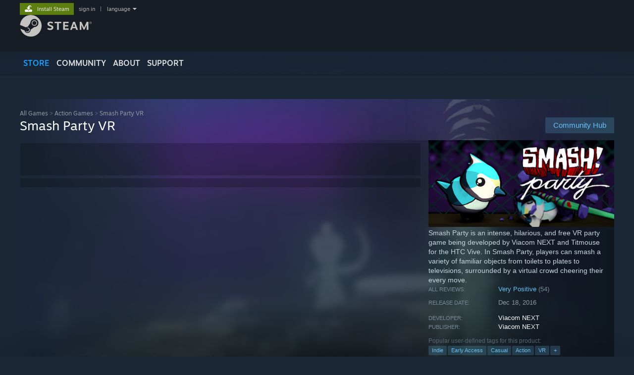

--- FILE ---
content_type: text/html; charset=UTF-8
request_url: https://store.steampowered.com/app/568690/Smash_Party_VR/
body_size: 23845
content:
<!DOCTYPE html>
<html class=" responsive DesktopUI" lang="en"  >
<head>
	<meta http-equiv="Content-Type" content="text/html; charset=UTF-8">
			<meta name="viewport" content="width=device-width,initial-scale=1">
		<meta name="theme-color" content="#171a21">
		<title>Smash Party VR on Steam</title>
	<link rel="shortcut icon" href="/favicon.ico" type="image/x-icon">

	
	
	<link href="https://store.fastly.steamstatic.com/public/shared/css/motiva_sans.css?v=YzJgj1FjzW34&amp;l=english&amp;_cdn=fastly" rel="stylesheet" type="text/css">
<link href="https://store.fastly.steamstatic.com/public/shared/css/shared_global.css?v=Mimb3_adC0Ie&amp;l=english&amp;_cdn=fastly" rel="stylesheet" type="text/css">
<link href="https://store.fastly.steamstatic.com/public/shared/css/buttons.css?v=BZhNEtESfYSJ&amp;l=english&amp;_cdn=fastly" rel="stylesheet" type="text/css">
<link href="https://store.fastly.steamstatic.com/public/css/v6/store.css?v=7LRLYp08Kl6w&amp;l=english&amp;_cdn=fastly" rel="stylesheet" type="text/css">
<link href="https://store.fastly.steamstatic.com/public/shared/css/user_reviews.css?v=jo85k8nNYAkB&amp;l=english&amp;_cdn=fastly" rel="stylesheet" type="text/css">
<link href="https://store.fastly.steamstatic.com/public/shared/css/store_game_shared.css?v=h3rDvpE1fR8Z&amp;l=english&amp;_cdn=fastly" rel="stylesheet" type="text/css">
<link href="https://store.fastly.steamstatic.com/public/css/v6/game.css?v=xjvx-ouvGSfh&amp;l=english&amp;_cdn=fastly" rel="stylesheet" type="text/css">
<link href="https://store.fastly.steamstatic.com/public/shared/css/store_background_shared.css?v=RuX0Jh-U_mAP&amp;l=english&amp;_cdn=fastly" rel="stylesheet" type="text/css">
<link href="https://store.fastly.steamstatic.com/public/css/v6/recommended.css?v=BxpJyNW11mxG&amp;l=english&amp;_cdn=fastly" rel="stylesheet" type="text/css">
<link href="https://store.fastly.steamstatic.com/public/css/v6/user_reviews_rewards.css?v=nDJVyLGQ1XMI&amp;l=english&amp;_cdn=fastly" rel="stylesheet" type="text/css">
<link href="https://store.fastly.steamstatic.com/public/shared/css/apphub.css?v=JES1wSdylAoi&amp;l=english&amp;_cdn=fastly" rel="stylesheet" type="text/css">
<link href="https://store.fastly.steamstatic.com/public/shared/css/ui-lightness/jquery-ui-1.7.2.custom.css?v=qgq7mHqEwLbE&amp;l=english&amp;_cdn=fastly" rel="stylesheet" type="text/css">
<link href="https://store.fastly.steamstatic.com/public/css/v6/game_mob.css?v=Ryx-AweEEY9T&amp;l=english&amp;_cdn=fastly" rel="stylesheet" type="text/css">
<link href="https://store.fastly.steamstatic.com/public/shared/css/shared_responsive.css?v=bVAhy8BAW0iP&amp;l=english&amp;_cdn=fastly" rel="stylesheet" type="text/css">
<script type="text/javascript" src="https://store.fastly.steamstatic.com/public/shared/javascript/jquery-1.8.3.min.js?v=NXam5zydzNu8&amp;l=english&amp;_cdn=fastly"></script>
<script type="text/javascript">$J = jQuery.noConflict();</script><script type="text/javascript">VALVE_PUBLIC_PATH = "https:\/\/store.fastly.steamstatic.com\/public\/";</script><script type="text/javascript" src="https://store.fastly.steamstatic.com/public/shared/javascript/tooltip.js?v=LZHsOVauqTrm&amp;l=english&amp;_cdn=fastly"></script>

<script type="text/javascript" src="https://store.fastly.steamstatic.com/public/shared/javascript/shared_global.js?v=84qavQoecqcM&amp;l=english&amp;_cdn=fastly"></script>

<script type="text/javascript" src="https://store.fastly.steamstatic.com/public/shared/javascript/auth_refresh.js?v=w6QbwI-5-j2S&amp;l=english&amp;_cdn=fastly"></script>

<script type="text/javascript" src="https://store.fastly.steamstatic.com/public/javascript/main.js?v=w4Oh_w9b2zUt&amp;l=english&amp;_cdn=fastly"></script>

<script type="text/javascript" src="https://store.fastly.steamstatic.com/public/javascript/dynamicstore.js?v=Ros6BpStU-em&amp;l=english&amp;_cdn=fastly"></script>

<script type="text/javascript">Object.seal && [ Object, Array, String, Number ].map( function( builtin ) { Object.seal( builtin.prototype ); } );</script>
		<script type="text/javascript">
			document.addEventListener('DOMContentLoaded', function(event) {
				$J.data( document, 'x_readytime', new Date().getTime() );
				$J.data( document, 'x_oldref', GetNavCookie() );
				SetupTooltips( { tooltipCSSClass: 'store_tooltip'} );
		});
		</script><script type="text/javascript" src="https://store.fastly.steamstatic.com/public/javascript/gamehighlightplayer.js?v=d3866k3rcR-N&amp;l=english&amp;_cdn=fastly"></script>
<script type="text/javascript" src="https://store.fastly.steamstatic.com/public/shared/javascript/user_reviews.js?v=li2vp_5Z315e&amp;l=english&amp;_cdn=fastly"></script>
<script type="text/javascript" src="https://store.fastly.steamstatic.com/public/shared/javascript/dselect.js?v=w0CV_PAvw3UA&amp;l=english&amp;_cdn=fastly"></script>
<script type="text/javascript" src="https://store.fastly.steamstatic.com/public/javascript/app_tagging.js?v=jzh2Y03tD8Ea&amp;l=english&amp;_cdn=fastly"></script>
<script type="text/javascript" src="https://store.fastly.steamstatic.com/public/javascript/game.js?v=j_HQITVf2f3k&amp;l=english&amp;_cdn=fastly"></script>
<script type="text/javascript" src="https://store.fastly.steamstatic.com/public/shared/javascript/flot-0.8/jquery.flot.min.js?v=mSfqk1QKKgiz&amp;l=english&amp;_cdn=fastly"></script>
<script type="text/javascript" src="https://store.fastly.steamstatic.com/public/shared/javascript/flot-0.8/jquery.flot.resize.min.js?v=MeIf0YViALgL&amp;l=english&amp;_cdn=fastly"></script>
<script type="text/javascript" src="https://store.fastly.steamstatic.com/public/shared/javascript/flot-0.8/jquery.flot.time.min.js?v=CIECDYHJjBgN&amp;l=english&amp;_cdn=fastly"></script>
<script type="text/javascript" src="https://store.fastly.steamstatic.com/public/shared/javascript/flot-0.8/jquery.flot.selection.min.js?v=laPWW88ZIIHe&amp;l=english&amp;_cdn=fastly"></script>
<script type="text/javascript" src="https://store.fastly.steamstatic.com/public/shared/javascript/jquery-ui-1.9.2.js?v=Bu2RA9fLXSi-&amp;l=english&amp;_cdn=fastly"></script>
<script type="text/javascript" src="https://store.fastly.steamstatic.com/public/shared/javascript/shared_responsive_adapter.js?v=e6xwLWkl6YbR&amp;l=english&amp;_cdn=fastly"></script>

						<meta name="twitter:card" content="summary_large_image">
					<meta name="Description" content="Smash Party is an intense, hilarious, and free VR party game being developed by Viacom NEXT and Titmouse for the HTC Vive. In Smash Party, players can smash a variety of familiar objects from toilets to plates to televisions, surrounded by a virtual crowd cheering their every move.">
			
	<meta name="twitter:site" content="@steam" />

						<meta property="og:title" content="Smash Party VR on Steam">
					<meta property="twitter:title" content="Smash Party VR on Steam">
					<meta property="og:type" content="website">
					<meta property="fb:app_id" content="105386699540688">
					<meta property="og:site" content="Steam">
					<meta property="og:url" content="https://store.steampowered.com/app/568690/Smash_Party_VR/">
					<meta property="og:description" content="Smash Party is an intense, hilarious, and free VR party game being developed by Viacom NEXT and Titmouse for the HTC Vive. In Smash Party, players can smash a variety of familiar objects from toilets to plates to televisions, surrounded by a virtual crowd cheering their every move.">
					<meta property="twitter:description" content="Smash Party is an intense, hilarious, and free VR party game being developed by Viacom NEXT and Titmouse for the HTC Vive. In Smash Party, players can smash a variety of familiar objects from toilets to plates to televisions, surrounded by a virtual crowd cheering their every move.">
			
			<link rel="canonical" href="https://store.steampowered.com/app/568690/Smash_Party_VR/">
	
			<link rel="image_src" href="https://shared.fastly.steamstatic.com/store_item_assets/steam/apps/568690/capsule_616x353.jpg?t=1486573585">
		<meta property="og:image" content="https://shared.fastly.steamstatic.com/store_item_assets/steam/apps/568690/capsule_616x353.jpg?t=1486573585">
		<meta name="twitter:image" content="https://shared.fastly.steamstatic.com/store_item_assets/steam/apps/568690/capsule_616x353.jpg?t=1486573585" />
				
	
	
	
	
	</head>
<body class="v6 app game_bg menu_background_overlap application widestore v7menu responsive_page ">


<div class="responsive_page_frame with_header">
						<div role="navigation" class="responsive_page_menu_ctn mainmenu" aria-label="Mobile Menu">
				<div class="responsive_page_menu"  id="responsive_page_menu">
										<div class="mainmenu_contents">
						<div class="mainmenu_contents_items">
															<a class="menuitem" href="https://store.steampowered.com/login/?redir=app%2F568690%2FSmash_Party_VR%2F&redir_ssl=1&snr=1_5_9__global-header">
									Sign in								</a>
															<a class="menuitem supernav supernav_active" href="https://store.steampowered.com/?snr=1_5_9__global-responsive-menu" data-tooltip-type="selector" data-tooltip-content=".submenu_Store">
				Store			</a>
			<div class="submenu_Store" style="display: none;" data-submenuid="Store">
														<a class="submenuitem" href="https://store.steampowered.com/?snr=1_5_9__global-responsive-menu">
						Home											</a>
														<a class="submenuitem" href="https://store.steampowered.com/explore/?snr=1_5_9__global-responsive-menu">
						Discovery Queue											</a>
														<a class="submenuitem" href="https://steamcommunity.com/my/wishlist/">
						Wishlist											</a>
														<a class="submenuitem" href="https://store.steampowered.com/points/shop/?snr=1_5_9__global-responsive-menu">
						Points Shop											</a>
														<a class="submenuitem" href="https://store.steampowered.com/news/?snr=1_5_9__global-responsive-menu">
						News											</a>
														<a class="submenuitem" href="https://store.steampowered.com/stats/?snr=1_5_9__global-responsive-menu">
						Charts											</a>
							</div>
										<a class="menuitem supernav" href="https://steamcommunity.com/" data-tooltip-type="selector" data-tooltip-content=".submenu_Community">
				Community			</a>
			<div class="submenu_Community" style="display: none;" data-submenuid="Community">
														<a class="submenuitem" href="https://steamcommunity.com/">
						Home											</a>
														<a class="submenuitem" href="https://steamcommunity.com/discussions/">
						Discussions											</a>
														<a class="submenuitem" href="https://steamcommunity.com/workshop/">
						Workshop											</a>
														<a class="submenuitem" href="https://steamcommunity.com/market/">
						Market											</a>
														<a class="submenuitem" href="https://steamcommunity.com/?subsection=broadcasts">
						Broadcasts											</a>
							</div>
										<a class="menuitem " href="https://store.steampowered.com/about/?snr=1_5_9__global-responsive-menu">
				About			</a>
										<a class="menuitem " href="https://help.steampowered.com/en/">
				Support			</a>
			
							<div class="minor_menu_items">
																								<div class="menuitem change_language_action">
									Change language								</div>
																																	<a class="menuitem" href="https://store.steampowered.com/mobile" target="_blank" rel="noreferrer">Get the Steam Mobile App</a>
																									<div class="menuitem" role="link" onclick="Responsive_RequestDesktopView();">
										View desktop website									</div>
															</div>
						</div>
						<div class="mainmenu_footer_spacer  "></div>
						<div class="mainmenu_footer">
															<div class="mainmenu_footer_logo"><img src="https://store.fastly.steamstatic.com/public/shared/images/responsive/footerLogo_valve_new.png"></div>
								© Valve Corporation. All rights reserved. All trademarks are property of their respective owners in the US and other countries.								<span class="mainmenu_valve_links">
									<a href="https://store.steampowered.com/privacy_agreement/?snr=1_5_9__global-responsive-menu" target="_blank">Privacy Policy</a>
									&nbsp;| &nbsp;<a href="http://www.valvesoftware.com/legal.htm" target="_blank">Legal</a>
									&nbsp;| &nbsp;<a href="https://help.steampowered.com/faqs/view/10BB-D27A-6378-4436" target="_blank">Accessibility</a>
									&nbsp;| &nbsp;<a href="https://store.steampowered.com/subscriber_agreement/?snr=1_5_9__global-responsive-menu" target="_blank">Steam Subscriber Agreement</a>
									&nbsp;| &nbsp;<a href="https://store.steampowered.com/steam_refunds/?snr=1_5_9__global-responsive-menu" target="_blank">Refunds</a>
									&nbsp;| &nbsp;<a href="https://store.steampowered.com/account/cookiepreferences/?snr=1_5_9__global-responsive-menu" target="_blank">Cookies</a>
								</span>
													</div>
					</div>
									</div>
			</div>
		
		<div class="responsive_local_menu_tab"></div>

		<div class="responsive_page_menu_ctn localmenu">
			<div class="responsive_page_menu"  id="responsive_page_local_menu" data-panel="{&quot;onOptionsActionDescription&quot;:&quot;Filter&quot;,&quot;onOptionsButton&quot;:&quot;Responsive_ToggleLocalMenu()&quot;,&quot;onCancelButton&quot;:&quot;Responsive_ToggleLocalMenu()&quot;}">
				<div class="localmenu_content" data-panel="{&quot;maintainY&quot;:true,&quot;bFocusRingRoot&quot;:true,&quot;flow-children&quot;:&quot;column&quot;}">
				</div>
			</div>
		</div>



					<div class="responsive_header">
				<div class="responsive_header_content">
					<div id="responsive_menu_logo">
						<img src="https://store.fastly.steamstatic.com/public/shared/images/responsive/header_menu_hamburger.png" height="100%">
											</div>
					<div class="responsive_header_logo">
						<a href="https://store.steampowered.com/?snr=1_5_9__global-responsive-menu">
															<img src="https://store.fastly.steamstatic.com/public/shared/images/responsive/header_logo.png" height="36" border="0" alt="STEAM">
													</a>
					</div>
					<div class="responsive_header_react_target" data-featuretarget="store-menu-responsive-search"><div class="responsive_header_react_placeholder"></div></div>				</div>
			</div>
		
		<div class="responsive_page_content_overlay">

		</div>

		<div class="responsive_fixonscroll_ctn nonresponsive_hidden ">
		</div>
	
	<div class="responsive_page_content">

		<div role="banner" id="global_header" data-panel="{&quot;flow-children&quot;:&quot;row&quot;}">
	<div class="content">
		<div class="logo">
			<span id="logo_holder">
									<a href="https://store.steampowered.com/?snr=1_5_9__global-header" aria-label="Link to the Steam Homepage">
						<img src="https://store.fastly.steamstatic.com/public/shared/images/header/logo_steam.svg?t=962016" width="176" height="44" alt="Link to the Steam Homepage">
					</a>
							</span>
		</div>

			<div role="navigation" class="supernav_container" aria-label="Global Menu">
								<a class="menuitem supernav supernav_active" href="https://store.steampowered.com/?snr=1_5_9__global-header" data-tooltip-type="selector" data-tooltip-content=".submenu_Store">
				STORE			</a>
			<div class="submenu_Store" style="display: none;" data-submenuid="Store">
														<a class="submenuitem" href="https://store.steampowered.com/?snr=1_5_9__global-header">
						Home											</a>
														<a class="submenuitem" href="https://store.steampowered.com/explore/?snr=1_5_9__global-header">
						Discovery Queue											</a>
														<a class="submenuitem" href="https://steamcommunity.com/my/wishlist/">
						Wishlist											</a>
														<a class="submenuitem" href="https://store.steampowered.com/points/shop/?snr=1_5_9__global-header">
						Points Shop											</a>
														<a class="submenuitem" href="https://store.steampowered.com/news/?snr=1_5_9__global-header">
						News											</a>
														<a class="submenuitem" href="https://store.steampowered.com/stats/?snr=1_5_9__global-header">
						Charts											</a>
							</div>
										<a class="menuitem supernav" href="https://steamcommunity.com/" data-tooltip-type="selector" data-tooltip-content=".submenu_Community">
				COMMUNITY			</a>
			<div class="submenu_Community" style="display: none;" data-submenuid="Community">
														<a class="submenuitem" href="https://steamcommunity.com/">
						Home											</a>
														<a class="submenuitem" href="https://steamcommunity.com/discussions/">
						Discussions											</a>
														<a class="submenuitem" href="https://steamcommunity.com/workshop/">
						Workshop											</a>
														<a class="submenuitem" href="https://steamcommunity.com/market/">
						Market											</a>
														<a class="submenuitem" href="https://steamcommunity.com/?subsection=broadcasts">
						Broadcasts											</a>
							</div>
										<a class="menuitem " href="https://store.steampowered.com/about/?snr=1_5_9__global-header">
				About			</a>
										<a class="menuitem " href="https://help.steampowered.com/en/">
				SUPPORT			</a>
				</div>
	<script type="text/javascript">
		jQuery(function($) {
			$('#global_header .supernav').v_tooltip({'location':'bottom', 'destroyWhenDone': false, 'tooltipClass': 'supernav_content', 'offsetY':-6, 'offsetX': 1, 'horizontalSnap': 4, 'tooltipParent': '#global_header .supernav_container', 'correctForScreenSize': false});
		});
	</script>

		<div id="global_actions">
			<div role="navigation" id="global_action_menu" aria-label="Account Menu">
									<a class="header_installsteam_btn header_installsteam_btn_green" href="https://store.steampowered.com/about/?snr=1_5_9__global-header">
						<div class="header_installsteam_btn_content">
							Install Steam						</div>
					</a>
				
				
									<a class="global_action_link" href="https://store.steampowered.com/login/?redir=app%2F568690%2FSmash_Party_VR%2F&redir_ssl=1&snr=1_5_9__global-header">sign in</a>
											&nbsp;|&nbsp;
						<span class="pulldown global_action_link" id="language_pulldown" onclick="ShowMenu( this, 'language_dropdown', 'right' );">language</span>
						<div class="popup_block_new" id="language_dropdown" style="display: none;">
							<div class="popup_body popup_menu">
																																					<a class="popup_menu_item tight" href="?l=schinese" onclick="ChangeLanguage( 'schinese' ); return false;">简体中文 (Simplified Chinese)</a>
																													<a class="popup_menu_item tight" href="?l=tchinese" onclick="ChangeLanguage( 'tchinese' ); return false;">繁體中文 (Traditional Chinese)</a>
																													<a class="popup_menu_item tight" href="?l=japanese" onclick="ChangeLanguage( 'japanese' ); return false;">日本語 (Japanese)</a>
																													<a class="popup_menu_item tight" href="?l=koreana" onclick="ChangeLanguage( 'koreana' ); return false;">한국어 (Korean)</a>
																													<a class="popup_menu_item tight" href="?l=thai" onclick="ChangeLanguage( 'thai' ); return false;">ไทย (Thai)</a>
																													<a class="popup_menu_item tight" href="?l=bulgarian" onclick="ChangeLanguage( 'bulgarian' ); return false;">Български (Bulgarian)</a>
																													<a class="popup_menu_item tight" href="?l=czech" onclick="ChangeLanguage( 'czech' ); return false;">Čeština (Czech)</a>
																													<a class="popup_menu_item tight" href="?l=danish" onclick="ChangeLanguage( 'danish' ); return false;">Dansk (Danish)</a>
																													<a class="popup_menu_item tight" href="?l=german" onclick="ChangeLanguage( 'german' ); return false;">Deutsch (German)</a>
																																							<a class="popup_menu_item tight" href="?l=spanish" onclick="ChangeLanguage( 'spanish' ); return false;">Español - España (Spanish - Spain)</a>
																													<a class="popup_menu_item tight" href="?l=latam" onclick="ChangeLanguage( 'latam' ); return false;">Español - Latinoamérica (Spanish - Latin America)</a>
																													<a class="popup_menu_item tight" href="?l=greek" onclick="ChangeLanguage( 'greek' ); return false;">Ελληνικά (Greek)</a>
																													<a class="popup_menu_item tight" href="?l=french" onclick="ChangeLanguage( 'french' ); return false;">Français (French)</a>
																													<a class="popup_menu_item tight" href="?l=italian" onclick="ChangeLanguage( 'italian' ); return false;">Italiano (Italian)</a>
																													<a class="popup_menu_item tight" href="?l=indonesian" onclick="ChangeLanguage( 'indonesian' ); return false;">Bahasa Indonesia (Indonesian)</a>
																													<a class="popup_menu_item tight" href="?l=hungarian" onclick="ChangeLanguage( 'hungarian' ); return false;">Magyar (Hungarian)</a>
																													<a class="popup_menu_item tight" href="?l=dutch" onclick="ChangeLanguage( 'dutch' ); return false;">Nederlands (Dutch)</a>
																													<a class="popup_menu_item tight" href="?l=norwegian" onclick="ChangeLanguage( 'norwegian' ); return false;">Norsk (Norwegian)</a>
																													<a class="popup_menu_item tight" href="?l=polish" onclick="ChangeLanguage( 'polish' ); return false;">Polski (Polish)</a>
																													<a class="popup_menu_item tight" href="?l=portuguese" onclick="ChangeLanguage( 'portuguese' ); return false;">Português (Portuguese - Portugal)</a>
																													<a class="popup_menu_item tight" href="?l=brazilian" onclick="ChangeLanguage( 'brazilian' ); return false;">Português - Brasil (Portuguese - Brazil)</a>
																													<a class="popup_menu_item tight" href="?l=romanian" onclick="ChangeLanguage( 'romanian' ); return false;">Română (Romanian)</a>
																													<a class="popup_menu_item tight" href="?l=russian" onclick="ChangeLanguage( 'russian' ); return false;">Русский (Russian)</a>
																													<a class="popup_menu_item tight" href="?l=finnish" onclick="ChangeLanguage( 'finnish' ); return false;">Suomi (Finnish)</a>
																													<a class="popup_menu_item tight" href="?l=swedish" onclick="ChangeLanguage( 'swedish' ); return false;">Svenska (Swedish)</a>
																													<a class="popup_menu_item tight" href="?l=turkish" onclick="ChangeLanguage( 'turkish' ); return false;">Türkçe (Turkish)</a>
																													<a class="popup_menu_item tight" href="?l=vietnamese" onclick="ChangeLanguage( 'vietnamese' ); return false;">Tiếng Việt (Vietnamese)</a>
																													<a class="popup_menu_item tight" href="?l=ukrainian" onclick="ChangeLanguage( 'ukrainian' ); return false;">Українська (Ukrainian)</a>
																									<a class="popup_menu_item tight" href="https://www.valvesoftware.com/en/contact?contact-person=Translation%20Team%20Feedback" target="_blank">Report a translation problem</a>
							</div>
						</div>
												</div>
					</div>
			</div>
</div>
<div class="StoreMenuLoadingPlaceholder" data-featuretarget="store-menu-v7"><div class="PlaceholderInner"></div></div><div id="responsive_store_nav_ctn"></div><div id="responsive_store_nav_overlay" style="display:none"><div id="responsive_store_nav_overlay_ctn"></div><div id="responsive_store_nav_overlay_bottom"></div></div><div id="responsive_store_search_overlay" style="display:none"></div><div data-cart-banner-spot="1"></div>
		<div role="main" class="responsive_page_template_content" id="responsive_page_template_content" data-panel="{&quot;autoFocus&quot;:true}" >

			<div id="application_config" style="display: none;"  data-config="{&quot;EUNIVERSE&quot;:1,&quot;WEB_UNIVERSE&quot;:&quot;public&quot;,&quot;LANGUAGE&quot;:&quot;english&quot;,&quot;COUNTRY&quot;:&quot;US&quot;,&quot;MEDIA_CDN_COMMUNITY_URL&quot;:&quot;https:\/\/cdn.fastly.steamstatic.com\/steamcommunity\/public\/&quot;,&quot;MEDIA_CDN_URL&quot;:&quot;https:\/\/cdn.fastly.steamstatic.com\/&quot;,&quot;VIDEO_CDN_URL&quot;:&quot;https:\/\/video.fastly.steamstatic.com\/&quot;,&quot;COMMUNITY_CDN_URL&quot;:&quot;https:\/\/community.fastly.steamstatic.com\/&quot;,&quot;COMMUNITY_CDN_ASSET_URL&quot;:&quot;https:\/\/cdn.fastly.steamstatic.com\/steamcommunity\/public\/assets\/&quot;,&quot;STORE_CDN_URL&quot;:&quot;https:\/\/store.fastly.steamstatic.com\/&quot;,&quot;PUBLIC_SHARED_URL&quot;:&quot;https:\/\/store.fastly.steamstatic.com\/public\/shared\/&quot;,&quot;COMMUNITY_BASE_URL&quot;:&quot;https:\/\/steamcommunity.com\/&quot;,&quot;CHAT_BASE_URL&quot;:&quot;https:\/\/steamcommunity.com\/&quot;,&quot;STORE_BASE_URL&quot;:&quot;https:\/\/store.steampowered.com\/&quot;,&quot;STORE_CHECKOUT_BASE_URL&quot;:&quot;https:\/\/checkout.steampowered.com\/&quot;,&quot;IMG_URL&quot;:&quot;https:\/\/store.fastly.steamstatic.com\/public\/images\/&quot;,&quot;STEAMTV_BASE_URL&quot;:&quot;https:\/\/steam.tv\/&quot;,&quot;HELP_BASE_URL&quot;:&quot;https:\/\/help.steampowered.com\/&quot;,&quot;PARTNER_BASE_URL&quot;:&quot;https:\/\/partner.steamgames.com\/&quot;,&quot;STATS_BASE_URL&quot;:&quot;https:\/\/partner.steampowered.com\/&quot;,&quot;INTERNAL_STATS_BASE_URL&quot;:&quot;https:\/\/steamstats.valve.org\/&quot;,&quot;IN_CLIENT&quot;:false,&quot;USE_POPUPS&quot;:false,&quot;STORE_ICON_BASE_URL&quot;:&quot;https:\/\/shared.fastly.steamstatic.com\/store_item_assets\/steam\/apps\/&quot;,&quot;STORE_ITEM_BASE_URL&quot;:&quot;https:\/\/shared.fastly.steamstatic.com\/store_item_assets\/&quot;,&quot;WEBAPI_BASE_URL&quot;:&quot;https:\/\/api.steampowered.com\/&quot;,&quot;TOKEN_URL&quot;:&quot;https:\/\/store.steampowered.com\/\/chat\/clientjstoken&quot;,&quot;BUILD_TIMESTAMP&quot;:1769019650,&quot;PAGE_TIMESTAMP&quot;:1769023938,&quot;IN_TENFOOT&quot;:false,&quot;IN_GAMEPADUI&quot;:false,&quot;IN_CHROMEOS&quot;:false,&quot;IN_MOBILE_WEBVIEW&quot;:false,&quot;PLATFORM&quot;:&quot;macos&quot;,&quot;BASE_URL_STORE_CDN_ASSETS&quot;:&quot;https:\/\/cdn.fastly.steamstatic.com\/store\/&quot;,&quot;EREALM&quot;:1,&quot;LOGIN_BASE_URL&quot;:&quot;https:\/\/login.steampowered.com\/&quot;,&quot;AVATAR_BASE_URL&quot;:&quot;https:\/\/avatars.fastly.steamstatic.com\/&quot;,&quot;FROM_WEB&quot;:true,&quot;WEBSITE_ID&quot;:&quot;Store&quot;,&quot;BASE_URL_SHARED_CDN&quot;:&quot;https:\/\/shared.fastly.steamstatic.com\/&quot;,&quot;CLAN_CDN_ASSET_URL&quot;:&quot;https:\/\/clan.fastly.steamstatic.com\/&quot;,&quot;COMMUNITY_ASSETS_BASE_URL&quot;:&quot;https:\/\/shared.fastly.steamstatic.com\/community_assets\/&quot;,&quot;SNR&quot;:&quot;1_5_9_&quot;}" data-userinfo="{&quot;logged_in&quot;:false,&quot;country_code&quot;:&quot;US&quot;,&quot;excluded_content_descriptors&quot;:[3,4]}" data-hwinfo="{&quot;bSteamOS&quot;:false,&quot;bSteamDeck&quot;:false}" data-broadcastuser="{&quot;success&quot;:1,&quot;bHideStoreBroadcast&quot;:false}" data-store_page_asset_url="&quot;https:\/\/shared.fastly.steamstatic.com\/store_item_assets\/steam\/apps\/568690\/%s?t=1486573585&quot;" data-store_page_extra_assets_url="&quot;https:\/\/shared.fastly.steamstatic.com\/store_item_assets\/steam\/apps\/568690\/%s?t=1486573585&quot;" data-store_page_extra_assets_map="{&quot;extras\/axeplates.png&quot;:[{&quot;urlPart&quot;:&quot;extras\/4a906a60f7e80dabe5ab770a2cf6ce24.avif&quot;,&quot;extension&quot;:&quot;avif&quot;,&quot;alt_text&quot;:null,&quot;urlPartBig&quot;:&quot;extras_big\/4a906a60f7e80dabe5ab770a2cf6ce24.avif&quot;,&quot;width&quot;:&quot;800&quot;,&quot;height&quot;:&quot;448&quot;}]}" data-deckcompatibility="{&quot;appid&quot;:568690,&quot;resolved_category&quot;:0,&quot;resolved_items&quot;:[],&quot;steam_deck_blog_url&quot;:&quot;&quot;,&quot;search_id&quot;:null,&quot;steamos_resolved_category&quot;:0,&quot;steamos_resolved_items&quot;:[]}" data-appname="&quot;Smash Party VR&quot;" data-store_user_config="{&quot;webapi_token&quot;:&quot;&quot;,&quot;shoppingcart&quot;:null,&quot;originating_navdata&quot;:{&quot;domain&quot;:&quot;store.steampowered.com&quot;,&quot;controller&quot;:&quot;direct-navigation&quot;,&quot;method&quot;:&quot;&quot;,&quot;submethod&quot;:&quot;&quot;,&quot;feature&quot;:&quot;&quot;,&quot;depth&quot;:0,&quot;countrycode&quot;:&quot;&quot;,&quot;webkey&quot;:null,&quot;is_client&quot;:false,&quot;curator_data&quot;:null,&quot;is_likely_bot&quot;:true,&quot;is_utm&quot;:false},&quot;wishlist_item_count&quot;:0}"></div><div id="application_root"></div><script>window.g_wapit="";</script><link href="https://store.fastly.steamstatic.com/public/css/applications/store/main.css?v=mw8LVDvyH3ep&amp;l=english&amp;_cdn=fastly" rel="stylesheet" type="text/css">
<script type="text/javascript" src="https://store.fastly.steamstatic.com/public/javascript/applications/store/manifest.js?v=SkETxnTXh1JW&amp;l=english&amp;_cdn=fastly"></script>
<script type="text/javascript" src="https://store.fastly.steamstatic.com/public/javascript/applications/store/libraries~b28b7af69.js?v=L9JqUktT3bf9&amp;l=english&amp;_cdn=fastly"></script>
<script type="text/javascript" src="https://store.fastly.steamstatic.com/public/javascript/applications/store/main.js?v=LfK1x0_MyhIo&amp;l=english&amp;_cdn=fastly"></script>
<script type="text/javascript">
	var g_AccountID = 0;
	var g_Languages = ["english"];
	var g_sessionID = "4522993d0fe4e6668dda64ce";
	var g_ServerTime = 1769023938;
	var g_bUseNewCartAPI = true;

	$J( InitMiniprofileHovers( 'https%3A%2F%2Fstore.steampowered.com%2F' ) );

	
	if ( typeof GStoreItemData != 'undefined' )
	{
		GStoreItemData.AddNavParams({
			__page_default: "1_5_9_",
			__page_default_obj: {"domain":"store.steampowered.com","controller":"application","method":"app","submethod":"","feature":null,"depth":null,"countrycode":"US","webkey":null,"is_client":false,"curator_data":null,"is_likely_bot":true,"is_utm":null},
			__originating_obj: {"domain":"store.steampowered.com","controller":"direct-navigation","method":"","submethod":"","feature":"","depth":0,"countrycode":"","webkey":null,"is_client":false,"curator_data":null,"is_likely_bot":true,"is_utm":false},
			storemenu_recommendedtags: "1_5_9__17"		});
	}

	if ( typeof GDynamicStore != 'undefined' )
	{
		GDynamicStore.Init(0, false, "", {"primary_language":null,"secondary_languages":null,"platform_windows":null,"platform_mac":null,"platform_linux":null,"timestamp_updated":null,"hide_store_broadcast":null,"review_score_preference":null,"timestamp_content_descriptor_preferences_updated":null,"provide_deck_feedback":null,"additional_languages":null,"game_frame_rate_reporting":null}, 'US',
			{"bNoDefaultDescriptors":true});
		GStoreItemData.SetCurrencyFormatter(function( nValueInCents, bWholeUnitsOnly ) { var fmt = function( nValueInCents, bWholeUnitsOnly ) {	var format = v_numberformat( nValueInCents / 100, bWholeUnitsOnly ? 0 : 2, ".", ","); return format; };var strNegativeSymbol = '';	if ( nValueInCents < 0 ) { strNegativeSymbol = '-'; nValueInCents = -nValueInCents; }return strNegativeSymbol + "$" + fmt( nValueInCents, bWholeUnitsOnly );});
		GStoreItemData.SetCurrencyMinPriceIncrement(1);
	}
</script>

<script type="text/javascript">

	var g_eDiscoveryQueueType = 0;

	GStoreItemData.AddStoreItemDataSet(
		{"rgApps":{"438100":{"name":"VRChat","url_name":"VRChat","discount_block":"<div class=\"discount_block  no_discount\" data-price-final=\"0\" data-bundlediscount=\"0\" data-discount=\"0\"><div class=\"discount_prices\"><div class=\"discount_final_price\">Free To Play<\/div><\/div><\/div>","descids":[],"small_capsulev5":"https:\/\/shared.fastly.steamstatic.com\/store_item_assets\/steam\/apps\/438100\/capsule_184x69.jpg?t=1762366454","os_windows":true,"vr_htcvive":true,"vr_oculusrift":true,"vr_windowsmr":true,"early_access":true,"has_live_broadcast":false,"localized":true,"localized_english":true},"739630":{"name":"Phasmophobia","url_name":"Phasmophobia","discount_block":"<div class=\"discount_block \" data-price-final=\"1399\" data-bundlediscount=\"0\" data-discount=\"30\" role=\"link\" aria-label=\"30% off. $19.99 normally, discounted to $13.99\"><div class=\"discount_pct\">-30%<\/div><div class=\"discount_prices\"><div class=\"discount_original_price\">$19.99<\/div><div class=\"discount_final_price\">$13.99<\/div><\/div><\/div>","descids":[],"small_capsulev5":"https:\/\/shared.fastly.steamstatic.com\/store_item_assets\/steam\/apps\/739630\/0268c77668d5643d3f2c19e67e92e252fdfe6c7f\/capsule_184x69.jpg?t=1765887477","os_windows":true,"vr_htcvive":true,"vr_oculusrift":true,"vr_windowsmr":true,"early_access":true,"has_live_broadcast":false,"discount":true,"localized":true,"localized_english":true},"284160":{"name":"BeamNG.drive","url_name":"BeamNGdrive","discount_block":"<div class=\"discount_block  no_discount\" data-price-final=\"2499\" data-bundlediscount=\"0\" data-discount=\"0\"><div class=\"discount_prices\"><div class=\"discount_final_price\">$24.99<\/div><\/div><\/div>","descids":[],"small_capsulev5":"https:\/\/shared.fastly.steamstatic.com\/store_item_assets\/steam\/apps\/284160\/727b938bf07eaf615baf2d9bb6ffebca1fa8b5d5\/capsule_184x69.jpg?t=1765821591","os_windows":true,"early_access":true,"has_live_broadcast":false,"localized":true,"localized_english":true},"1203620":{"name":"Enshrouded","url_name":"Enshrouded","discount_block":"<div class=\"discount_block  no_discount\" data-price-final=\"2999\" data-bundlediscount=\"0\" data-discount=\"0\"><div class=\"discount_prices\"><div class=\"discount_final_price\">$29.99<\/div><\/div><\/div>","descids":[],"small_capsulev5":"https:\/\/shared.fastly.steamstatic.com\/store_item_assets\/steam\/apps\/1203620\/fedcde67022995e7946efa91f69d0f12e4ba52ec\/capsule_184x69.jpg?t=1765290696","os_windows":true,"early_access":true,"has_live_broadcast":false,"localized":true,"localized_english":true},"252490":{"name":"Rust","url_name":"Rust","discount_block":"<div class=\"discount_block  no_discount\" data-price-final=\"3999\" data-bundlediscount=\"0\" data-discount=\"0\"><div class=\"discount_prices\"><div class=\"discount_final_price\">$39.99<\/div><\/div><\/div>","descids":[1,2,5],"small_capsulev5":"https:\/\/shared.fastly.steamstatic.com\/store_item_assets\/steam\/apps\/252490\/21aac0b6e20e1ba12f635e7deb730e32a51afbd5\/capsule_184x69.jpg?t=1761667247","os_windows":true,"os_macos":true,"has_live_broadcast":false,"localized":true,"localized_english":true,"has_adult_content_violence":true},"632360":{"name":"Risk of Rain 2","url_name":"Risk_of_Rain_2","discount_block":"<div class=\"discount_block  no_discount\" data-price-final=\"2499\" data-bundlediscount=\"0\" data-discount=\"0\"><div class=\"discount_prices\"><div class=\"discount_final_price\">$24.99<\/div><\/div><\/div>","descids":[],"small_capsulev5":"https:\/\/shared.fastly.steamstatic.com\/store_item_assets\/steam\/apps\/632360\/capsule_184x69.jpg?t=1763490165","os_windows":true,"has_live_broadcast":false,"localized":true,"localized_english":true,"status_string":"Just Updated"},"620980":{"name":"Beat Saber","url_name":"Beat_Saber","discount_block":"<div class=\"discount_block  no_discount\" data-price-final=\"2999\" data-bundlediscount=\"0\" data-discount=\"0\"><div class=\"discount_prices\"><div class=\"discount_final_price\">$29.99<\/div><\/div><\/div>","descids":[],"small_capsulev5":"https:\/\/shared.fastly.steamstatic.com\/store_item_assets\/steam\/apps\/620980\/1835eec84d486fd58cdc54ae900ade0b69b70a75\/capsule_184x69.jpg?t=1767609586","os_windows":true,"vr_htcvive":true,"vr_oculusrift":true,"vr_windowsmr":true,"virtual_reality":true,"has_live_broadcast":false,"localized":true,"localized_english":true},"3164500":{"name":"Schedule I","url_name":"Schedule_I","discount_block":"<div class=\"discount_block  no_discount\" data-price-final=\"1999\" data-bundlediscount=\"0\" data-discount=\"0\"><div class=\"discount_prices\"><div class=\"discount_final_price\">$19.99<\/div><\/div><\/div>","descids":[5],"small_capsulev5":"https:\/\/shared.fastly.steamstatic.com\/store_item_assets\/steam\/apps\/3164500\/986ee9a7a25cb0e61d1530cc3cd7e3e06aa68733\/capsule_184x69.jpg?t=1751926051","os_windows":true,"early_access":true,"has_live_broadcast":false,"localized":true,"localized_english":true},"2694490":{"name":"Path of Exile 2","url_name":"Path_of_Exile_2","discount_block":"<div class=\"discount_block  no_discount\" data-price-final=\"2999\" data-bundlediscount=\"0\" data-discount=\"0\"><div class=\"discount_prices\"><div class=\"discount_final_price\">$29.99<\/div><\/div><\/div>","descids":[1,2,5],"small_capsulev5":"https:\/\/shared.fastly.steamstatic.com\/store_item_assets\/steam\/apps\/2694490\/bd1e04c85b485f61a628063c7cdbf4eec8abd7dc\/capsule_184x69.jpg?t=1768161453","os_windows":true,"early_access":true,"has_live_broadcast":false,"localized":true,"localized_english":true,"has_adult_content_violence":true},"4124950":{"name":"Ashes of Creation","url_name":"Ashes_of_Creation","discount_block":"<div class=\"discount_block  no_discount\" data-price-final=\"4999\" data-bundlediscount=\"0\" data-discount=\"0\"><div class=\"discount_prices\"><div class=\"discount_final_price\">$49.99<\/div><\/div><\/div>","descids":[],"small_capsulev5":"https:\/\/shared.fastly.steamstatic.com\/store_item_assets\/steam\/apps\/4124950\/15b0b2039ac5e6b82ffe9941d57b13e4bdb8ae4d\/capsule_184x69.jpg?t=1765840224","os_windows":true,"early_access":true,"has_live_broadcast":false,"localized":true,"localized_english":true},"3241660":{"name":"R.E.P.O.","url_name":"REPO","discount_block":"<div class=\"discount_block  no_discount\" data-price-final=\"999\" data-bundlediscount=\"0\" data-discount=\"0\"><div class=\"discount_prices\"><div class=\"discount_final_price\">$9.99<\/div><\/div><\/div>","descids":[],"small_capsulev5":"https:\/\/shared.fastly.steamstatic.com\/store_item_assets\/steam\/apps\/3241660\/28c1bb423e9af8646047e9e881c3a0ac121647f6\/capsule_184x69.jpg?t=1765552338","os_windows":true,"early_access":true,"has_live_broadcast":false,"localized":true,"localized_english":true},"1374490":{"name":"RuneScape: Dragonwilds","url_name":"RuneScape_Dragonwilds","discount_block":"<div class=\"discount_block  no_discount\" data-price-final=\"2999\" data-bundlediscount=\"0\" data-discount=\"0\"><div class=\"discount_prices\"><div class=\"discount_final_price\">$29.99<\/div><\/div><\/div>","descids":[],"small_capsulev5":"https:\/\/shared.fastly.steamstatic.com\/store_item_assets\/steam\/apps\/1374490\/0b646f96b47704dfd2867b6966bd33d777f25a2a\/capsule_184x69.jpg?t=1765818039","os_windows":true,"early_access":true,"has_live_broadcast":false,"localized":true,"localized_english":true},"1757300":{"name":"Jump Space","url_name":"Jump_Space","discount_block":"<div class=\"discount_block  no_discount\" data-price-final=\"1999\" data-bundlediscount=\"0\" data-discount=\"0\"><div class=\"discount_prices\"><div class=\"discount_final_price\">$19.99<\/div><\/div><\/div>","descids":[5],"small_capsulev5":"https:\/\/shared.fastly.steamstatic.com\/store_item_assets\/steam\/apps\/1757300\/92ba31aa006d3acb63712245905368dca84d1e94\/capsule_184x69.jpg?t=1765891554","os_windows":true,"early_access":true,"has_live_broadcast":false,"localized":true,"localized_english":true},"1943950":{"name":"Escape the Backrooms","url_name":"Escape_the_Backrooms","discount_block":"<div class=\"discount_block  no_discount\" data-price-final=\"999\" data-bundlediscount=\"0\" data-discount=\"0\"><div class=\"discount_prices\"><div class=\"discount_final_price\">$9.99<\/div><\/div><\/div>","descids":[],"small_capsulev5":"https:\/\/shared.fastly.steamstatic.com\/store_item_assets\/steam\/apps\/1943950\/afc284c9431338d8a56960fe943e17dcd50b812d\/capsule_184x69.jpg?t=1767613623","os_windows":true,"has_live_broadcast":true,"localized":true,"localized_english":true},"1476970":{"name":"IdleOn","url_name":"IdleOn","discount_block":"<div class=\"discount_block  no_discount\" data-price-final=\"0\" data-bundlediscount=\"0\" data-discount=\"0\"><div class=\"discount_prices\"><div class=\"discount_final_price\">Free To Play<\/div><\/div><\/div>","descids":[],"small_capsulev5":"https:\/\/shared.fastly.steamstatic.com\/store_item_assets\/steam\/apps\/1476970\/8b36e025ba8e8690a5d9429eddc789c2de037531\/capsule_184x69.jpg?t=1764696801","os_windows":true,"has_live_broadcast":false,"localized":true,"localized_english":true},"261550":{"name":"Mount &amp; Blade II: Bannerlord","url_name":"Mount__Blade_II_Bannerlord","discount_block":"<div class=\"discount_block  no_discount\" data-price-final=\"4999\" data-bundlediscount=\"0\" data-discount=\"0\"><div class=\"discount_prices\"><div class=\"discount_final_price\">$49.99<\/div><\/div><\/div>","descids":[5],"small_capsulev5":"https:\/\/shared.fastly.steamstatic.com\/store_item_assets\/steam\/apps\/261550\/capsule_184x69.jpg?t=1764252300","os_windows":true,"has_live_broadcast":false,"localized":true,"localized_english":true},"892970":{"name":"Valheim","url_name":"Valheim","discount_block":"<div class=\"discount_block \" data-price-final=\"999\" data-bundlediscount=\"0\" data-discount=\"50\" role=\"link\" aria-label=\"50% off. $19.99 normally, discounted to $9.99\"><div class=\"discount_pct\">-50%<\/div><div class=\"discount_prices\"><div class=\"discount_original_price\">$19.99<\/div><div class=\"discount_final_price\">$9.99<\/div><\/div><\/div>","descids":[],"small_capsulev5":"https:\/\/shared.fastly.steamstatic.com\/store_item_assets\/steam\/apps\/892970\/3b25991b8a19244cfd979a2766e7490cc7894e09\/capsule_184x69.jpg?t=1765967243","os_windows":true,"os_macos":true,"os_linux":true,"early_access":true,"has_live_broadcast":false,"discount":true,"localized":true,"localized_english":true},"3405340":{"name":"Megabonk","url_name":"Megabonk","discount_block":"<div class=\"discount_block  no_discount\" data-price-final=\"999\" data-bundlediscount=\"0\" data-discount=\"0\"><div class=\"discount_prices\"><div class=\"discount_final_price\">$9.99<\/div><\/div><\/div>","descids":[],"small_capsulev5":"https:\/\/shared.fastly.steamstatic.com\/store_item_assets\/steam\/apps\/3405340\/d6e1b8b1fff6b5b6da2aadedac6626a658ed0ec4\/capsule_184x69.jpg?t=1760445338","os_windows":true,"os_linux":true,"has_live_broadcast":false,"localized":true,"localized_english":true},"236390":{"name":"War Thunder","url_name":"War_Thunder","discount_block":"<div class=\"discount_block  no_discount\" data-price-final=\"0\" data-bundlediscount=\"0\" data-discount=\"0\"><div class=\"discount_prices\"><div class=\"discount_final_price\">Free To Play<\/div><\/div><\/div>","descids":[],"small_capsulev5":"https:\/\/shared.fastly.steamstatic.com\/store_item_assets\/steam\/apps\/236390\/dac785ed4a474c05d70850b7d63d5ca89e5f23f1\/capsule_184x69.jpg?t=1768287921","os_windows":true,"os_macos":true,"os_linux":true,"vr_htcvive":true,"vr_oculusrift":true,"vr_windowsmr":true,"has_live_broadcast":false,"localized":true,"localized_english":true,"status_string":"Free To Play - Just Updated!"},"1812450":{"name":"Bellwright","url_name":"Bellwright","discount_block":"<div class=\"discount_block  no_discount\" data-price-final=\"2999\" data-bundlediscount=\"0\" data-discount=\"0\"><div class=\"discount_prices\"><div class=\"discount_final_price\">$29.99<\/div><\/div><\/div>","descids":[2,5],"small_capsulev5":"https:\/\/shared.fastly.steamstatic.com\/store_item_assets\/steam\/apps\/1812450\/c479dda6fcd1e9edf38fe18a02ca21aab153664e\/capsule_184x69.jpg?t=1766079675","os_windows":true,"early_access":true,"has_live_broadcast":false,"localized":true,"localized_english":true,"has_adult_content_violence":true},"578080":{"name":"PUBG: BATTLEGROUNDS","url_name":"PUBG_BATTLEGROUNDS","discount_block":"<div class=\"discount_block  no_discount\" data-price-final=\"0\" data-bundlediscount=\"0\" data-discount=\"0\"><div class=\"discount_prices\"><div class=\"discount_final_price\">Free To Play<\/div><\/div><\/div>","descids":[2,5],"small_capsulev5":"https:\/\/shared.fastly.steamstatic.com\/store_item_assets\/steam\/apps\/578080\/14f42ab797699a9c9f137fda66582d8776da4330\/capsule_184x69.jpg?t=1764817633","os_windows":true,"has_live_broadcast":false,"localized":true,"localized_english":true,"has_adult_content_violence":true},"3949040":{"name":"RV There Yet?","url_name":"RV_There_Yet","discount_block":"<div class=\"discount_block  no_discount\" data-price-final=\"799\" data-bundlediscount=\"0\" data-discount=\"0\"><div class=\"discount_prices\"><div class=\"discount_final_price\">$7.99<\/div><\/div><\/div>","descids":[],"small_capsulev5":"https:\/\/shared.fastly.steamstatic.com\/store_item_assets\/steam\/apps\/3949040\/05b77bc86d227612ded8e54753063e43c44698c4\/capsule_184x69.jpg?t=1766020280","os_windows":true,"has_live_broadcast":false,"localized":true,"localized_english":true},"3917090":{"name":"Assetto Corsa Rally","url_name":"Assetto_Corsa_Rally","discount_block":"<div class=\"discount_block  no_discount\" data-price-final=\"2999\" data-bundlediscount=\"0\" data-discount=\"0\"><div class=\"discount_prices\"><div class=\"discount_final_price\">$29.99<\/div><\/div><\/div>","descids":[],"small_capsulev5":"https:\/\/shared.fastly.steamstatic.com\/store_item_assets\/steam\/apps\/3917090\/f8cc9f26dfbae25623b43951ecd6305da20e8ef2\/capsule_184x69.jpg?t=1766069643","os_windows":true,"early_access":true,"has_live_broadcast":true,"localized":true,"localized_english":true},"526870":{"name":"Satisfactory","url_name":"Satisfactory","discount_block":"<div class=\"discount_block  no_discount\" data-price-final=\"3999\" data-bundlediscount=\"0\" data-discount=\"0\"><div class=\"discount_prices\"><div class=\"discount_final_price\">$39.99<\/div><\/div><\/div>","descids":[],"small_capsulev5":"https:\/\/shared.fastly.steamstatic.com\/store_item_assets\/steam\/apps\/526870\/fe7cbb345c177f83f829a61f0e0ab951b42c7ab1\/capsule_184x69.jpg?t=1749717464","os_windows":true,"has_live_broadcast":false,"localized":true,"localized_english":true},"2592160":{"name":"Dispatch","url_name":"Dispatch","discount_block":"<div class=\"discount_block  no_discount\" data-price-final=\"2999\" data-bundlediscount=\"0\" data-discount=\"0\"><div class=\"discount_prices\"><div class=\"discount_final_price\">$29.99<\/div><\/div><\/div>","descids":[1,5],"small_capsulev5":"https:\/\/shared.fastly.steamstatic.com\/store_item_assets\/steam\/apps\/2592160\/925ffa7e3699d5c9c1369be5d4c3369f0e907e00\/capsule_184x69.jpg?t=1767817184","os_windows":true,"has_live_broadcast":false,"localized":true,"localized_english":true,"has_adult_content_sex":true},"648800":{"name":"Raft","url_name":"Raft","discount_block":"<div class=\"discount_block  no_discount\" data-price-final=\"1999\" data-bundlediscount=\"0\" data-discount=\"0\"><div class=\"discount_prices\"><div class=\"discount_final_price\">$19.99<\/div><\/div><\/div>","descids":[],"small_capsulev5":"https:\/\/shared.fastly.steamstatic.com\/store_item_assets\/steam\/apps\/648800\/capsule_184x69.jpg?t=1727184011","os_windows":true,"has_live_broadcast":false,"localized":true,"localized_english":true},"108600":{"name":"Project Zomboid","url_name":"Project_Zomboid","discount_block":"<div class=\"discount_block  no_discount\" data-price-final=\"1999\" data-bundlediscount=\"0\" data-discount=\"0\"><div class=\"discount_prices\"><div class=\"discount_final_price\">$19.99<\/div><\/div><\/div>","descids":[2,5],"small_capsulev5":"https:\/\/shared.fastly.steamstatic.com\/store_item_assets\/steam\/apps\/108600\/capsule_184x69.jpg?t=1762369969","os_windows":true,"os_macos":true,"os_linux":true,"early_access":true,"has_live_broadcast":false,"localized":true,"localized_english":true,"has_adult_content_violence":true,"status_string":"Early Access Now Available"},"629730":{"name":"Blade and Sorcery","url_name":"Blade_and_Sorcery","discount_block":"<div class=\"discount_block  no_discount\" data-price-final=\"2999\" data-bundlediscount=\"0\" data-discount=\"0\"><div class=\"discount_prices\"><div class=\"discount_final_price\">$29.99<\/div><\/div><\/div>","descids":[2,5],"small_capsulev5":"https:\/\/shared.fastly.steamstatic.com\/store_item_assets\/steam\/apps\/629730\/af06ceb984281d88ace61451c6bae51c5ef52323\/capsule_184x69.jpg?t=1765901841","os_windows":true,"vr_htcvive":true,"vr_oculusrift":true,"vr_windowsmr":true,"virtual_reality":true,"has_live_broadcast":false,"localized":true,"localized_english":true,"has_adult_content_violence":true},"1533390":{"name":"Gorilla Tag","url_name":"Gorilla_Tag","discount_block":"<div class=\"discount_block  no_discount\" data-price-final=\"1999\" data-bundlediscount=\"0\" data-discount=\"0\"><div class=\"discount_prices\"><div class=\"discount_final_price\">$19.99<\/div><\/div><\/div>","descids":[],"small_capsulev5":"https:\/\/shared.fastly.steamstatic.com\/store_item_assets\/steam\/apps\/1533390\/capsule_184x69.jpg?t=1715638911","os_windows":true,"vr_htcvive":true,"vr_oculusrift":true,"vr_windowsmr":true,"virtual_reality":true,"has_live_broadcast":false,"localized":true,"localized_english":true},"2661300":{"name":"Grounded 2","url_name":"Grounded_2","discount_block":"<div class=\"discount_block  no_discount\" data-price-final=\"2999\" data-bundlediscount=\"0\" data-discount=\"0\"><div class=\"discount_prices\"><div class=\"discount_final_price\">$29.99<\/div><\/div><\/div>","descids":[],"small_capsulev5":"https:\/\/shared.fastly.steamstatic.com\/store_item_assets\/steam\/apps\/2661300\/e7f3c89538d758760b7d14ed8d3704e596db2c64\/capsule_184x69.jpg?t=1768264574","os_windows":true,"early_access":true,"has_live_broadcast":false,"localized":true,"localized_english":true}},"rgPackages":[],"rgBundles":[]}	);
	GStoreItemData.AddNavParams( {
		recommended: "1_5_9__300",
		recommend_franchise: "1_5_9__316",
		more_from_franchise: "1_5_9__317",
		bundle_component_preview: "1_5_9__412",
		recommended_ranked_played: "1_5_9__862",
	} );

	$J( function() {
		var $Expander = $J('#devnotes_expander');
		if( $Expander.length && $Expander.height() < parseInt( $Expander.css('max-height') ) ) {
			$J('#devnotes_more').hide();
		}

		CollapseLongStrings( '.dev_row .summary.column' );

				InitAutocollapse();
		InitHorizontalAutoSliders();

		Responsive_ReparentItemsInResponsiveMode( '.responsive_apppage_details_right', $J('#responsive_apppage_details_right_ctn') );
		Responsive_ReparentItemsInResponsiveMode( '.responsive_apppage_details_left', $J('#responsive_apppage_details_left_ctn') );
		Responsive_ReparentItemsInResponsiveMode( '.responsive_apppage_reviewblock', $J('#responsive_apppage_reviewblock_ctn') );

		//hack to workaround chrome bug
		$J('#responsive_apppage_reviewblock_ctn' ).css('width', '100%' );
		window.setTimeout( function() { $J('#responsive_apppage_reviewblock_ctn').css('width', '' ); }, 1 );

				var watcher = new CScrollOffsetWatcher( $J('#app_reviews_hash'), OnLoadReviews );
		watcher.SetBufferHeight( 0 );

				InitPlaytimeFilterSlider();
		
		// on Tablet wait to do this when the window is fully loaded - see OnPageLoaded()
				ReparentAppLandingPageForSmallScreens();
		
		
				AddRightNavStickyPaddingOnTablet();
		
			var usability = InitUsabilityTracker( "https:\/\/store.steampowered.com\/app\/usabilitytracking\/568690" );
		usability.ScheduleUpload();
	
		
		SetupReviewFilterMenus();

			} );

	
	function OpenTagModal()
	{
		ShowAppTagModal( 568690 );
	}

</script>

<div class="game_page_background game" data-miniprofile-appid=568690>

	
			<div class="banner_open_in_steam">
			<div data-featuretarget="open-in-desktop-client"></div>
		</div>
	
	
	<!-- create two column layout for Deck, Tablet sized screens -->
	<div id="tabletGrid" class="tablet_grid">

	<div class="page_content_ctn" itemscope itemtype="http://schema.org/Product">
		
		<meta itemprop="image" content="https://shared.fastly.steamstatic.com/store_item_assets/steam/apps/568690/capsule_231x87.jpg?t=1486573585">
					<div itemprop="offers" itemscope itemtype="http://schema.org/Offer" style="display: none;">
				<meta itemprop="priceCurrency" content="USD">
				<meta itemprop="price" content="0.00">
							</div>
		
		<div class="page_top_area">
						<div class="game_page_background_ctn game">
				<img src="https://shared.fastly.steamstatic.com/store_item_assets/steam/apps/568690/ss_daec0de6e259421a726d9e784c4ed8a407f6cc4c.1920x1080.jpg?t=1486573585" class="gameColor" alt="">
				<img src="https://shared.fastly.steamstatic.com/store_item_assets/steam/apps/568690/ss_daec0de6e259421a726d9e784c4ed8a407f6cc4c.1920x1080.jpg?t=1486573585" class="gameTexture" alt="">
			</div>

		<div class="page_title_area game_title_area page_content" data-gpnav="columns">
			<div class="breadcrumbs" data-panel="{&quot;flow-children&quot;:&quot;row&quot;}" >
								<div class="blockbg">
											<a href="https://store.steampowered.com/search/?term=&snr=1_5_9__205">All Games</a>
																					&gt; <a href="https://store.steampowered.com/genre/Action/?snr=1_5_9__205">Action Games</a>
																										&gt; <a href="https://store.steampowered.com/app/568690/?snr=1_5_9__205"><span itemprop="name">Smash Party VR</span></a>
									</div>
				<div style="clear: left;"></div>
							</div>
						

<div class="apphub_HomeHeaderContent">

	<div class="apphub_HeaderStandardTop">
		                      <div class="apphub_OtherSiteInfo">

                    
                <a class="btnv6_blue_hoverfade btn_medium" href="https://steamcommunity.com/app/568690">
                    <span>Community Hub</span>
                </a>
            </div>
         		<div class="apphub_AppIcon"><img src="https://cdn.akamai.steamstatic.com/steamcommunity/public/images/apps/568690/b4596dd04f2f6fd41722a7bf46b3f767002df5b9.jpg"><div class="overlay"></div></div>
		<div id="appHubAppName" class="apphub_AppName" role="heading" aria-level="1">Smash Party VR</div>
		<div style="clear: both"></div>

	</div>

</div>

											</div>
		<div style="clear: left;"></div>


		<div class="block game_media_and_summary_ctn">
						<script type="text/javascript">
				var strRequiredVersion = "9";
				if ( typeof( g_bIsOnMac ) != 'undefined' && g_bIsOnMac )
					strRequiredVersion = "10.1.0";

			</script>

			
			<div class="game_background_glow">
				
								
				
								<div id="page_header_img" class="responsive_page_header_img" style="display: none;">
					<img style="width:100%;" src="https://shared.fastly.steamstatic.com/store_item_assets/steam/apps/568690/header.jpg?t=1486573585" alt="Smash Party VR">
				</div>

				<div class="block_content page_content" id="broadcast">

				
				</div>
				<div class="block_content page_content" id="game_highlights" data-panel="{&quot;flow-children&quot;:&quot;column&quot;}" >

				<div class="rightcol" data-panel="{&quot;flow-children&quot;:&quot;column&quot;}">
					<div class="glance_ctn">
						<div id="gameHeaderCtn" class="game_header_ctn">
							<div id="gameHeaderImageCtn" class="game_header_image_ctn">
								<img class="game_header_image_full" alt="" src="https://shared.fastly.steamstatic.com/store_item_assets/steam/apps/568690/header.jpg?t=1486573585">

																									<div id="appHubAppName_responsive" style="display: none;" class="apphub_AppName">Smash Party VR</div>
									<div data-panel="{&quot;type&quot;:&quot;PanelGroup&quot;}" id="appHeaderGridContainer" class="app_header_grid_container" style="display:none">

																					<div class="grid_label">Developer</div>
											<div class="grid_content">
												<a href="https://store.steampowered.com/search/?developer=Viacom%20NEXT&snr=1_5_9__400">Viacom NEXT</a>											</div>
																																											<div class="grid_label">Publisher</div>
												<div class="grid_content">
													<a href="https://store.steampowered.com/search/?publisher=Viacom%20NEXT&snr=1_5_9__422">Viacom NEXT</a>												</div>
																					
																					<div class="grid_label grid_date">Released</div>
											<div class="grid_content grid_date">
												Dec 18, 2016											</div>
																			</div>
															</div>
															<div class="game_description_snippet">
									Smash Party is an intense, hilarious, and free VR party game being developed by Viacom NEXT and Titmouse for the HTC Vive. In Smash Party, players can smash a variety of familiar objects from toilets to plates to televisions, surrounded by a virtual crowd cheering their every move.								</div>
													</div> 						<div id="glanceMidCtn" class="glance_mid_ctn">
						<div class="glance_ctn_responsive_left">
															<div id="userReviews" class="user_reviews">

									
																		<a class="user_reviews_summary_row" href="#app_reviews_hash" data-tooltip-html="88% of the 54 user reviews for this game are positive." itemprop="aggregateRating" itemscope itemtype="http://schema.org/AggregateRating">
										<div class="subtitle column all">
											All Reviews:										</div>
										<div class="summary column">
																					<span class="game_review_summary positive" itemprop="description">Very Positive</span>
																							<span class="responsive_hidden">
													(54)
												</span>
																																	<span class="nonresponsive_hidden responsive_reviewdesc">
												- 88% of the 54 user reviews for this game are positive.											</span>

											<!-- microdata -->
											<meta itemprop="reviewCount" content="54">
											<meta itemprop="ratingValue" content="9">
											<meta itemprop="bestRating" content="10">
											<meta itemprop="worstRating" content="1">
																				</div>
									</a>
								</div>
							
															<div class="release_date">
									<div class="subtitle column">Release Date:</div>
									<div class="date">Dec 18, 2016</div>
								</div>
							
																						<div class="dev_row">
									<div class="subtitle column">Developer:</div>
									<div class="summary column" id="developers_list">
										<a href="https://store.steampowered.com/search/?developer=Viacom%20NEXT&snr=1_5_9__2000">Viacom NEXT</a>									</div>
								</div>
							
																								<div class="dev_row">
										<div class="subtitle column">Publisher:</div>
										<div class="summary column">
										<a href="https://store.steampowered.com/search/?publisher=Viacom%20NEXT&snr=1_5_9__422">Viacom NEXT</a>										</div>
									</div>
															
													</div>

						<div id="glanceCtnResponsiveRight" class="glance_ctn_responsive_right" data-panel="{&quot;flow-children&quot;:&quot;column&quot;}" >
																								<!-- when the javascript runs, it will set these visible or not depending on what fits in the area -->
																		<div class="responsive_block_header">Tags</div>
									<div class="glance_tags_ctn popular_tags_ctn" data-panel="{&quot;flow-children&quot;:&quot;row&quot;}" >
										<div class="glance_tags_label">Popular user-defined tags for this product:</div>
										<div data-panel="{&quot;flow-children&quot;:&quot;row&quot;}" class="glance_tags popular_tags" data-appid="568690">
											<a href="https://store.steampowered.com/tags/en/Indie/?snr=1_5_9__409" class="app_tag" style="display: none;">
												Indie												</a><a href="https://store.steampowered.com/tags/en/Early%20Access/?snr=1_5_9__409" class="app_tag" style="display: none;">
												Early Access												</a><a href="https://store.steampowered.com/tags/en/Casual/?snr=1_5_9__409" class="app_tag" style="display: none;">
												Casual												</a><a href="https://store.steampowered.com/tags/en/Action/?snr=1_5_9__409" class="app_tag" style="display: none;">
												Action												</a><a href="https://store.steampowered.com/tags/en/VR/?snr=1_5_9__409" class="app_tag" style="display: none;">
												VR												</a><div class="app_tag add_button" data-panel="{&quot;focusable&quot;:true,&quot;clickOnActivate&quot;:true}" role="button" onclick="ShowAppTagModal( 568690 )">+</div>
										</div>
									</div>
																						</div> 																						<div id="reviewsHeader_responsive" style="display: none;" class="responsive_block_header">Reviews</div>
																	<div data-panel="{&quot;focusable&quot;:true,&quot;clickOnActivate&quot;:true}" role="button" id="userReviews_responsive" style="display: none;" class="user_reviews" onclick="window.location='#app_reviews_hash'">

																				<a id="appReviewsAll_responsive" class="user_reviews_summary_row" href="#app_reviews_hash">
											<div class="subtitle column all">All Reviews:</div>
											<div class="summary column">
																							<span class="responsive_reviewdesc_short">
													<span class="desc_short">All Time:</span>
																										<span class="game_review_summary positive">Very Positive</span>
													(88% of 54)
												</span>
																						</div>
										</a>

																			</div>
																					</div>
					</div>
				</div>

				<div data-panel="{&quot;maintainX&quot;:true,&quot;flow-children&quot;:&quot;column&quot;}" class="leftcol">
					<div class="highlight_ctn">
													<div class="highlight_overflow">
								<div class="gamehighlight_desktopskeleton">
									<div class="gamehighlight_desktopskeleton_itemview"></div>
									<div class="gamehighlight_desktopskeleton_stripitems"></div>
									<div class="gamehighlight_desktopskeleton_stripscrollbar"></div>
								</div>
								<div class="gamehighlight_desktopcarousel" data-featuretarget="gamehighlight-desktopcarousel" data-props="{&quot;appName&quot;:&quot;Smash Party VR&quot;,&quot;trailers&quot;:[{&quot;id&quot;:1,&quot;featured&quot;:true,&quot;thumbnail&quot;:&quot;https:\/\/shared.fastly.steamstatic.com\/store_item_assets\/steam\/apps\/256679246\/movie.184x123.jpg?t=1486573570&quot;,&quot;poster&quot;:&quot;https:\/\/shared.fastly.steamstatic.com\/store_item_assets\/steam\/apps\/256679246\/movie.293x165.jpg?t=1486573570&quot;,&quot;statsURL&quot;:&quot;https:\/\/store.steampowered.com\/app\/trailerstats\/568690\/89627&quot;,&quot;dashManifests&quot;:[&quot;https:\/\/video.fastly.steamstatic.com\/store_trailers\/568690\/89627\/7050b2a02ea019200626c43a8e96040f8c908bc4\/1751302936\/dash_av1.mpd?t=1486573570&quot;,&quot;https:\/\/video.fastly.steamstatic.com\/store_trailers\/568690\/89627\/7050b2a02ea019200626c43a8e96040f8c908bc4\/1751302936\/dash_h264.mpd?t=1486573570&quot;],&quot;hlsManifest&quot;:&quot;https:\/\/video.fastly.steamstatic.com\/store_trailers\/568690\/89627\/7050b2a02ea019200626c43a8e96040f8c908bc4\/1751302936\/hls_264_master.m3u8?t=1486573570&quot;},{&quot;id&quot;:2,&quot;featured&quot;:true,&quot;thumbnail&quot;:&quot;https:\/\/shared.fastly.steamstatic.com\/store_item_assets\/steam\/apps\/256676070\/movie.184x123.jpg?t=1481665858&quot;,&quot;poster&quot;:&quot;https:\/\/shared.fastly.steamstatic.com\/store_item_assets\/steam\/apps\/256676070\/movie.293x165.jpg?t=1481665858&quot;,&quot;statsURL&quot;:&quot;https:\/\/store.steampowered.com\/app\/trailerstats\/568690\/83111&quot;,&quot;dashManifests&quot;:[&quot;https:\/\/video.fastly.steamstatic.com\/store_trailers\/568690\/83111\/1beca123e96b904fbf78ae3e633eb9cf4896b59f\/1751302935\/dash_av1.mpd?t=1481665858&quot;,&quot;https:\/\/video.fastly.steamstatic.com\/store_trailers\/568690\/83111\/1beca123e96b904fbf78ae3e633eb9cf4896b59f\/1751302935\/dash_h264.mpd?t=1481665858&quot;],&quot;hlsManifest&quot;:&quot;https:\/\/video.fastly.steamstatic.com\/store_trailers\/568690\/83111\/1beca123e96b904fbf78ae3e633eb9cf4896b59f\/1751302935\/hls_264_master.m3u8?t=1481665858&quot;},{&quot;id&quot;:3,&quot;featured&quot;:true,&quot;thumbnail&quot;:&quot;https:\/\/shared.fastly.steamstatic.com\/store_item_assets\/steam\/apps\/256677464\/movie.184x123.jpg?t=1486573580&quot;,&quot;poster&quot;:&quot;https:\/\/shared.fastly.steamstatic.com\/store_item_assets\/steam\/apps\/256677464\/movie.293x165.jpg?t=1486573580&quot;,&quot;statsURL&quot;:&quot;https:\/\/store.steampowered.com\/app\/trailerstats\/568690\/85691&quot;,&quot;dashManifests&quot;:[&quot;https:\/\/video.fastly.steamstatic.com\/store_trailers\/568690\/85691\/055e4925e9c377f086542582bd4984a030db30c9\/1751302936\/dash_av1.mpd?t=1486573580&quot;,&quot;https:\/\/video.fastly.steamstatic.com\/store_trailers\/568690\/85691\/055e4925e9c377f086542582bd4984a030db30c9\/1751302936\/dash_h264.mpd?t=1486573580&quot;],&quot;hlsManifest&quot;:&quot;https:\/\/video.fastly.steamstatic.com\/store_trailers\/568690\/85691\/055e4925e9c377f086542582bd4984a030db30c9\/1751302936\/hls_264_master.m3u8?t=1486573580&quot;}],&quot;screenshots&quot;:[{&quot;name&quot;:&quot;ss_7cd59b93bc00cef9de328b7bbc463ea0960feb2f.jpg&quot;,&quot;thumbnail&quot;:&quot;https:\/\/shared.fastly.steamstatic.com\/store_item_assets\/steam\/apps\/568690\/ss_7cd59b93bc00cef9de328b7bbc463ea0960feb2f.116x65.jpg?t=1486573585&quot;,&quot;standard&quot;:&quot;https:\/\/shared.fastly.steamstatic.com\/store_item_assets\/steam\/apps\/568690\/ss_7cd59b93bc00cef9de328b7bbc463ea0960feb2f.600x338.jpg?t=1486573585&quot;,&quot;full&quot;:&quot;https:\/\/shared.fastly.steamstatic.com\/store_item_assets\/steam\/apps\/568690\/ss_7cd59b93bc00cef9de328b7bbc463ea0960feb2f.1920x1080.jpg?t=1486573585&quot;,&quot;altText&quot;:&quot;Screenshot #0&quot;},{&quot;name&quot;:&quot;ss_4a170b4c5e4598328fd1fd5596d6493fdbf04953.jpg&quot;,&quot;thumbnail&quot;:&quot;https:\/\/shared.fastly.steamstatic.com\/store_item_assets\/steam\/apps\/568690\/ss_4a170b4c5e4598328fd1fd5596d6493fdbf04953.116x65.jpg?t=1486573585&quot;,&quot;standard&quot;:&quot;https:\/\/shared.fastly.steamstatic.com\/store_item_assets\/steam\/apps\/568690\/ss_4a170b4c5e4598328fd1fd5596d6493fdbf04953.600x338.jpg?t=1486573585&quot;,&quot;full&quot;:&quot;https:\/\/shared.fastly.steamstatic.com\/store_item_assets\/steam\/apps\/568690\/ss_4a170b4c5e4598328fd1fd5596d6493fdbf04953.1920x1080.jpg?t=1486573585&quot;,&quot;altText&quot;:&quot;Screenshot #1&quot;},{&quot;name&quot;:&quot;ss_560c9d5f41e6f053863e1339396c83d3b04a02bc.jpg&quot;,&quot;thumbnail&quot;:&quot;https:\/\/shared.fastly.steamstatic.com\/store_item_assets\/steam\/apps\/568690\/ss_560c9d5f41e6f053863e1339396c83d3b04a02bc.116x65.jpg?t=1486573585&quot;,&quot;standard&quot;:&quot;https:\/\/shared.fastly.steamstatic.com\/store_item_assets\/steam\/apps\/568690\/ss_560c9d5f41e6f053863e1339396c83d3b04a02bc.600x338.jpg?t=1486573585&quot;,&quot;full&quot;:&quot;https:\/\/shared.fastly.steamstatic.com\/store_item_assets\/steam\/apps\/568690\/ss_560c9d5f41e6f053863e1339396c83d3b04a02bc.1920x1080.jpg?t=1486573585&quot;,&quot;altText&quot;:&quot;Screenshot #2&quot;},{&quot;name&quot;:&quot;ss_7911b119ba4a8a6ff7cabd2f5a7797ecf5168b0c.jpg&quot;,&quot;thumbnail&quot;:&quot;https:\/\/shared.fastly.steamstatic.com\/store_item_assets\/steam\/apps\/568690\/ss_7911b119ba4a8a6ff7cabd2f5a7797ecf5168b0c.116x65.jpg?t=1486573585&quot;,&quot;standard&quot;:&quot;https:\/\/shared.fastly.steamstatic.com\/store_item_assets\/steam\/apps\/568690\/ss_7911b119ba4a8a6ff7cabd2f5a7797ecf5168b0c.600x338.jpg?t=1486573585&quot;,&quot;full&quot;:&quot;https:\/\/shared.fastly.steamstatic.com\/store_item_assets\/steam\/apps\/568690\/ss_7911b119ba4a8a6ff7cabd2f5a7797ecf5168b0c.1920x1080.jpg?t=1486573585&quot;,&quot;altText&quot;:&quot;Screenshot #3&quot;},{&quot;name&quot;:&quot;ss_daec0de6e259421a726d9e784c4ed8a407f6cc4c.jpg&quot;,&quot;thumbnail&quot;:&quot;https:\/\/shared.fastly.steamstatic.com\/store_item_assets\/steam\/apps\/568690\/ss_daec0de6e259421a726d9e784c4ed8a407f6cc4c.116x65.jpg?t=1486573585&quot;,&quot;standard&quot;:&quot;https:\/\/shared.fastly.steamstatic.com\/store_item_assets\/steam\/apps\/568690\/ss_daec0de6e259421a726d9e784c4ed8a407f6cc4c.600x338.jpg?t=1486573585&quot;,&quot;full&quot;:&quot;https:\/\/shared.fastly.steamstatic.com\/store_item_assets\/steam\/apps\/568690\/ss_daec0de6e259421a726d9e784c4ed8a407f6cc4c.1920x1080.jpg?t=1486573585&quot;,&quot;altText&quot;:&quot;Screenshot #4&quot;},{&quot;name&quot;:&quot;ss_817dd3584eb8443a7f8df2f30cdbdc071d6a1ecd.jpg&quot;,&quot;thumbnail&quot;:&quot;https:\/\/shared.fastly.steamstatic.com\/store_item_assets\/steam\/apps\/568690\/ss_817dd3584eb8443a7f8df2f30cdbdc071d6a1ecd.116x65.jpg?t=1486573585&quot;,&quot;standard&quot;:&quot;https:\/\/shared.fastly.steamstatic.com\/store_item_assets\/steam\/apps\/568690\/ss_817dd3584eb8443a7f8df2f30cdbdc071d6a1ecd.600x338.jpg?t=1486573585&quot;,&quot;full&quot;:&quot;https:\/\/shared.fastly.steamstatic.com\/store_item_assets\/steam\/apps\/568690\/ss_817dd3584eb8443a7f8df2f30cdbdc071d6a1ecd.1920x1080.jpg?t=1486573585&quot;,&quot;altText&quot;:&quot;Screenshot #5&quot;},{&quot;name&quot;:&quot;ss_b1a78fb241431d17c4070227064f401ef3527952.jpg&quot;,&quot;thumbnail&quot;:&quot;https:\/\/shared.fastly.steamstatic.com\/store_item_assets\/steam\/apps\/568690\/ss_b1a78fb241431d17c4070227064f401ef3527952.116x65.jpg?t=1486573585&quot;,&quot;standard&quot;:&quot;https:\/\/shared.fastly.steamstatic.com\/store_item_assets\/steam\/apps\/568690\/ss_b1a78fb241431d17c4070227064f401ef3527952.600x338.jpg?t=1486573585&quot;,&quot;full&quot;:&quot;https:\/\/shared.fastly.steamstatic.com\/store_item_assets\/steam\/apps\/568690\/ss_b1a78fb241431d17c4070227064f401ef3527952.1920x1080.jpg?t=1486573585&quot;,&quot;altText&quot;:&quot;Screenshot #6&quot;}]}"></div>
							</div>
											</div>
				</div>
				<div style="clear: both;"></div>
			</div>
			</div>


			
			

			
		</div>
		</div>
			<div class="queue_and_playtime">
				<div class="game_background_lighten">
					<div class="game_background_lighten_border"></div>
				</div>
				<div class="queue_overflow_ctn">
											<div class="queue_ctn">
														<div id="queueActionsCtn" class="queue_actions_ctn">
								<p><a href="https://store.steampowered.com/login/?redir=app%2F568690&snr=1_5_9_">Sign in</a> to add this item to your wishlist, follow it, or mark it as ignored</p>
							</div>
						</div>
					
										<div id="rowBtnActions" data-panel="{&quot;maintainY&quot;:true,&quot;flow-children&quot;:&quot;row&quot;}" style="display: none;"></div>

				</div>

				
				
																												
				
									<div id="purchaseOptionsContent" class="purchase_options_content" style="display: none;">
						<!-- game_area_purchase goes here -->
					</div>
							</div>

		

				
		<div class="page_content middle_page" data-panel="[]" >

				<!-- Right Column -->
				<div class="rightcol game_meta_data" data-panel="{&quot;flow-children&quot;:&quot;column&quot;}" >
					<div id="responsive_apppage_details_left_ctn"></div>

											<div id="appLinksAndInfoCtn" style="display:none;">
							<div class="responsive_block_header">Links &amp; info</div>
							<div id="appLinksAndInfo" class="game_page_autocollapse" style="max-height: 180px;"></div>

														
						</div>
					
					<div id="responsive_apppage_details_right_ctn"></div>
					<div style="clear: both;"></div>
										<!-- testing a banner on Desktop to open the current page in the desktop Steam client.  When that banner is displayed this section should be hidden. -->
																		





					
					
					

											<div class="responsive_block_header responsive_apppage_details_left">Features</div>
						<div class="block responsive_apppage_details_left" id="category_block">
							<div data-panel="{&quot;type&quot;:&quot;PanelGroup&quot;}" class="game_area_features_list_ctn">
								<a class="game_area_details_specs_ctn" data-panel="{&quot;flow-children&quot;:&quot;column&quot;}" href="https://store.steampowered.com/search/?category2=2&snr=1_5_9__423"><div class="icon"><img class="category_icon" src="https://store.fastly.steamstatic.com/public/images/v6/ico/ico_singlePlayer.png" alt=""></div><div class="label">Single-player</div></a><a class="game_area_details_specs_ctn" data-panel="{&quot;flow-children&quot;:&quot;column&quot;}" href="https://store.steampowered.com/search/?category2=52&snr=1_5_9__423"><div class="icon"><img class="category_icon" src="https://store.fastly.steamstatic.com/public/images/v6/ico/ico_vr_input_motion.png" alt=""></div><div class="label">Tracked Controller Support</div></a><a class="game_area_details_specs_ctn" data-panel="{&quot;flow-children&quot;:&quot;column&quot;}" href="https://store.steampowered.com/search/?vrsupport=401&snr=1_5_9__423"><div class="icon"><img class="category_icon" src="https://store.fastly.steamstatic.com/public/images/v6/ico/ico_vr_support.png" alt=""></div><div class="label">VR Only</div></a>									
									<div data-featuretarget="store-sidebar-accessibility-info" data-props="{&quot;bAccessibilityResizableUI&quot;:false,&quot;bAccessibilitySubtitles&quot;:false,&quot;bAccessibilityColorAlternatives&quot;:false,&quot;bAccessibilityCameraComfort&quot;:false,&quot;bAccessibilityBackgroundVolumeControls&quot;:false,&quot;bAccessibilityStereoSound&quot;:false,&quot;bAccessibilitySurroundSound&quot;:false,&quot;bAccessibilityNarratedMenus&quot;:false,&quot;bAccessibilityChatSpeechtoText&quot;:false,&quot;bAccessibilityChatTexttoSpeech&quot;:false,&quot;bAccessibilityPlayableWithoutQuicktimeEvents&quot;:false,&quot;bAccessibilityKeyboardOnlyOption&quot;:false,&quot;bAccessibilityMouseOnlyOption&quot;:false,&quot;bAccessibilityTouchOnlyOption&quot;:false,&quot;bAccessibilityDifficultyLevels&quot;:false,&quot;bAccessibilitySaveAnytime&quot;:false,&quot;bAccessibilityPlayableAtYourOwnPace&quot;:false,&quot;bAccessibilityPlayableWithoutVision&quot;:false,&quot;bAccessibilityContrastControls&quot;:false}"></div>
															</div>
							
							<div data-featuretarget="store-sidebar-controller-support-info" data-props="{&quot;unAppID&quot;:568690,&quot;bFullXboxControllerSupport&quot;:false,&quot;bPartialXboxControllerSupport&quot;:false,&quot;bPS4ControllerSupport&quot;:false,&quot;bPS4ControllerBTSupport&quot;:false,&quot;bPS5ControllerSupport&quot;:false,&quot;bPS5ControllerBTSupport&quot;:false,&quot;bSteamInputAPISupport&quot;:false,&quot;bNoKeyboardSupport&quot;:false,&quot;bGamepadPreferred&quot;:false,&quot;bControllerSupportWizardComplete&quot;:false,&quot;bHasXbox&quot;:null,&quot;bHasPS4&quot;:null,&quot;bHasPS5&quot;:null,&quot;bHasOther&quot;:false}"></div>
							
							
							
							
															<div class="DRM_notice"data-panel="{&quot;clickOnActivate&quot;:&quot;firstChild&quot;}" role="button" >
									<div>Requires agreement to a 3rd-party EULA</div>
																			<div><a href="http://store.steampowered.com//eula/568690_eula_1" onclick="ShowEULA( this ); return false;">Smash Party VR EULA 1</a></div>
																	</div>
							
							
													</div>
																<div class="block responsive_apppage_details_right">
							<div class="block_title" id="LanguagesHeader">
								Languages<span class="responsive_hidden">:</span>
							</div>

							
<div id="bannerLanguages" data-panel="{&quot;focusable&quot;:true,&quot;clickOnActivate&quot;:true}" role="button" class="responsive_banner_link" style="display: none" onclick="ToggleBannerContentVisibility('#languageTable', '#expandLanguageBtn')">
	<div class="responsive_banner_link_title">
		English	</div>
	<div id="expandLanguageBtn" class="expand_section"></div>
</div>
<div id="languageTable">

<table  class="game_language_options" cellpadding="0" cellspacing="0">
	<tr>
		<th style="width: 94px;"></th>
				<th class="checkcol">Interface</th>
		<th class="checkcol">Full Audio</th>
		<th class="checkcol">Subtitles</th>
	</tr>

			<tr style="" class="">
			<td style="width: 94px; text-align: left" class="ellipsis">
				English			</td>
							<td class="checkcol">
					 <span>&#10004;</span> 				</td>
				<td class="checkcol">
					 <span>&#10004;</span> 				</td>
				<td class="checkcol">
									</td>
					</tr>
	</table>


</div>

						</div>
																	<div data-featuretarget="deck-verified-results"></div>
					
										
					
					
					<div id="appDetailsUnderlinedLinks" class="block responsive_apppage_details_left game_details underlined_links">
						<div class="block_content">
							<div class="block_content_inner">
								<div id="genresAndManufacturer" class="details_block">

			<b>Title:</b> Smash Party VR<br>
	
				<b>Genre:</b> <span data-panel="{&quot;flow-children&quot;:&quot;row&quot;}"><a href="https://store.steampowered.com/genre/Action/?snr=1_5_9__408">Action</a>, <a href="https://store.steampowered.com/genre/Casual/?snr=1_5_9__408">Casual</a>, <a href="https://store.steampowered.com/genre/Indie/?snr=1_5_9__408">Indie</a>, <a href="https://store.steampowered.com/genre/Early%20Access/?snr=1_5_9__408">Early Access</a></span><br>
			
			<div class="dev_row">
			<b>Developer:</b>

				<a href="https://store.steampowered.com/search/?developer=Viacom%20NEXT&snr=1_5_9__408">Viacom NEXT</a>
		</div>
	
			<div class="dev_row">
			<b>Publisher:</b>

				<a href="https://store.steampowered.com/search/?publisher=Viacom%20NEXT&snr=1_5_9__422">Viacom NEXT</a>
		</div>
	
		
	            <b>Release Date:</b> Dec 18, 2016<br>
        
            	</div>


<div class="details_block" style="padding-top: 14px;">

				<a class="linkbar" href="https://steamcommunity.com/linkfilter/?u=https%3A%2F%2Fwww.smashpartyvr.com%2F" target="_blank" rel="noreferrer  noopener" >
			Visit the website <img src="https://store.fastly.steamstatic.com/public/images/v5/ico_external_link.gif" border="0" align="bottom" alt="External">
		</a>
	
	
	
	
	
	
	
	
	
			<a class="linkbar responsive_chevron_right" href="https://store.steampowered.com/newshub/?appids=568690&amp;snr=1_5_9__408" target="_blank" rel="noreferrer" >
			View update history		</a>
		<a class="linkbar responsive_chevron_right" href="https://store.steampowered.com/newshub/app/568690?snr=1_5_9__408" target="_blank" rel="noreferrer" >
			Read related news		</a>
	
				<a class="linkbar responsive_chevron_right" href="https://steamcommunity.com/app/568690/discussions/" target="_blank" rel="noreferrer" >
			View discussions		</a>
	
    
	        <a class="linkbar responsive_chevron_right" href="https://steamcommunity.com/actions/Search?T=ClanAccount&K=Smash%20Party%20VR">
            Find Community Groups        </a>
    </div>
							</div>
						</div>
											</div>

											<div id="shareEmbedRow" class="block responsive_apppage_details_left" data-panel="{&quot;flow-children&quot;:&quot;row&quot;}">
							<a class="btnv6_blue_hoverfade btn_medium" href="#" onclick="ShowEmbedWidget(568690); return false;"><span>Embed</span></a>
							<a id="ReportAppBtn" class="btnv6_blue_hoverfade btn_medium" href="javascript:void(0)" onclick="ShowReportDialog(568690)"><span data-tooltip-text="Report this Product" aria-label="Report this Product"><i class="ico16 reportv6"></i>&nbsp;</span></a>
						</div>

													<div id="reportBtn" style="display:none;"><a class="btnv6_blue_hoverfade btn_medium" href="javascript:void(0)" onclick="ShowReportDialog(568690)"><span><img src="https://store.fastly.steamstatic.com/public/shared/images/icon_report.svg" alt="Report this Product"></span></a></div>
											
					
					
				</div>
				<!-- End Right Column -->


				<div class="leftcol game_description_column"  data-panel="{&quot;flow-children&quot;:&quot;column&quot;}" >

					
					
												
						<div id="earlyAccessHeader" class="early_access_header">
							<div class="heading">
																											<h2 class="inset">Early Access Game</h2>
										<p class="inset subtitle">Get instant access and start playing; get involved with this game as it develops.</p>
									
									<p><span>Note:</span> Games in Early Access are not complete and may or may not change further. If you are not excited to play this game in its current state, then you
									should wait to see if the game progresses further in development. <a href="https://store.steampowered.com/earlyaccessfaq/?snr=1_5_9_">Learn more</a></p>
															</div>
							<div id="earlyAccessBody" class="devnotes">
																	<div class="likely_stale">
																					Note: The last update made by the developers was over 9 years ago.																				The information and timeline described by the developers here may no longer be up to date.
																			</div>
																	<div class="devs_say">What the developers have to say:</div>
								
								<div id="devnotes_expander">
																			<h3>Why Early Access?</h3>
										“Early access is valuable so that we can get feedback from players to iterate and improve the experience.  We are happy with the current state of the game, but we don't view it as a final product, so we've decided to put it up for Early Access.  The game is free and will continue to be free, so ultimately marking it Early Access is important to indicate that we want to make a bigger experience down the road with more smashable items, weapons, power-ups, etc.  Instead of releasing it later in the development process,when it is a larger experience with more features, we think that now is the perfect time to allow people in the VR community to test it in order to help us iterate on the experience.”
										<h3>Approximately how long will this game be in Early Access?</h3>
										“6-9 months.”
										<h3>How is the full version planned to differ from the Early Access version?</h3>
										“This is contingent on feedback from players e.g. we are interested in learning how players would like to see the game adapted.  We have lots of ideas for features that we can implement, but we want to interact with the community and observe what they like most about the current iteration as well as listening to players' feedback.  The more interest we get in the game, the more likely it is that there will be further development.”
										<h3>What is the current state of the Early Access version?</h3>
										“It's ready for Public Beta.  The game is a complete experience, but has a limited amount of smashable objects, and doesn't have the final level of polish that we would like to eventually see in the game.”
										<h3>Will the game be priced differently during and after Early Access?</h3>
										“No.  The price will remain free forever.”
										<h3>How are you planning on involving the Community in your development process?</h3>
										“We want to be very involved with the community, working with them to figure out what new features they might be interested in and interacting as much as we are able.  We will have a specific email address for players to contact us and we plan on reading as much player feedback as we can.  We are releasing this game for free to encourage lots of people to try it so that we can grow our community.”
																	</div> <!-- /devnotes_expander -->
								<a class="morebutton" id="devnotes_more" href="#"  onclick="$J('#devnotes_expander').css({'max-height': 'none'}); $J(this).hide(); return false;">Read more</a>
							</div>
						</div>
					
					
					
					
					<div id="game_area_purchase" class="game_area_purchase">
						
						
																			

						
																									<div id="purchase_note">
								<div class="notice_box_top"></div>
								<div data-featuretarget="game-notice-vr-required"></div>
								<div class="notice_box_bottom"></div>
							</div>
																			<!--[if lte IE 7]>
<style type="text/css">
.game_area_purchase_game_dropdown_right_panel .btn_addtocart { float: none; }
</style>
<![endif]-->

	<div class="game_area_purchase_game  " role="region" aria-labelledby="game_area_purchase_section_free_568690">
		<div class="game_area_purchase_platform"><span class="platform_img win"></span><span class="platform_img group_separator"></span><span class="vr_required">VR Only</span></div>
				<h2 id="game_area_purchase_section_free_568690" class="title">
			Play Smash Party VR		</h2>
						<div class="game_purchase_action">
			<div class="game_purchase_action_bg">

									<div class="game_purchase_price price">
						Free To Play					</div>
				
									<div id="freeGameBtn" class="btn_addtocart">
						
							<a class="btn_green_steamui btn_medium" href="javascript:ShowGotSteamModal('steam://run/568690', &quot;Smash Party VR&quot;, 'Play this game now' )">
								<span>Play Game</span>
							</a>
											</div>
											</div>
		</div>
	</div>

						
						
					</div>
					<!-- game_area_purchase -->

					
											<div id="bannerCommunity" data-panel="{&quot;focusable&quot;:true,&quot;clickOnActivate&quot;:true}" role="button" class="responsive_banner_link" style="display: none" onclick="window.location='https://steamcommunity.com/app/568690'">
							<div class="responsive_banner_link_title responsive_chevron_right">View Community Hub</div>
						</div>
					
					<div class="purchase_area_spacer">&nbsp;</div>

					
					<div  data-featuretarget="deck-topplayed-banner" data-props="{&quot;app_name&quot;:&quot;Smash Party VR&quot;,&quot;appid&quot;:568690}"></div>
																		

					<div data-featuretarget="events-row"></div>
				
								
				
								<!-- Discussions block -->

					<div class="early_access_banner">
						<div class="img"></div>

						<a class="btnv6_blue_hoverfade btn_border_2px btn_medium" href="https://steamcommunity.com/app/568690/discussions/">
							<span>See all discussions</span>
						</a>

						<p>Report bugs and leave feedback for this game on the discussion boards</p>

					</div>
				


									<div id="contentForThisGame_ctn">
					</div>
									<div data-panel="{&quot;type&quot;:&quot;PanelGroup&quot;}" id="aboutThisGame" class="game_page_autocollapse" style="max-height: 850px;">
						<div id="game_area_description" class="game_area_description">
							<h2>About This Game</h2>
							Smash Party is an intense, hilarious new Virtual Reality party game developed by Viacom NEXT and Titmouse for the HTC Vive. The free Smash Party game is bringing Titmouse’s infamous Smash Party to homes across the world, where people can safely satisfy their innate desire for destruction. In Smash Party, players can smash a variety of familiar objects from toilets to plates to televisions, surrounded by a virtual crowd cheering their every move. Compete with your friends for bragging rights to see who can cause the most property damage and climb the High Score charts.<br />
<br />
Warning:  Without proper precaution, Virtual Smash Party can easily become a real Smash Party.  Before playing, please make sure that you have cleared your space of anything breakable.						</div>
					</div>
				
				
				
					<div class="game_page_autocollapse sys_req" style="max-height: 300px;">
		<h2>System Requirements</h2>
				<div class="sysreq_contents">
							<div class="game_area_sys_req sysreq_content active" data-os="win">
											<div class="game_area_sys_req_full">
							<ul>
								<strong>Minimum:</strong><br><ul class="bb_ul"><li><strong>OS *:</strong> Windows 7 SP1, Windows 8.1 or later, Windows 10<br></li><li><strong>Processor:</strong> CPU: Intel i5-4590 equivalent or better<br></li><li><strong>Memory:</strong> 4 GB RAM MB RAM<br></li><li><strong>Graphics:</strong> Nvidia GeForce GTX 980, AMD Radeon R9 290X equivalent or better<br></li><li><strong>Storage:</strong> 2 GB available space<br></li><li><strong>VR Support:</strong> SteamVR. Room Scale 2.1m by 2.1m area required<br></li><li><strong>Additional Notes:</strong> VR ONLY</li></ul>							</ul>
						</div>
															<div style="clear: both;"></div>

											<div class="game_area_sys_req_note">
							<strong>*</strong>
							Starting January 1st, 2024, the Steam Client will only support Windows 10 and later versions.						</div>
									</div>
					</div>
	</div>
	<script type="text/javascript">
		$J( function() {
			var $Tabs = $J('.sysreq_tab');
			var $Content = $J('.sysreq_content');

			$Tabs.click( function() {
				var $Tab = $J(this);
				$Tabs.removeClass('active');
				$Tab.addClass('active');

				$Content.removeClass('active');
				$Content.filter('[data-os=' + $Tab.data('os') + ']').addClass('active');

				$Content.trigger('gamepage_autocollapse_expand');
			});
		} );
	</script>

				
								
				</div>

			<div style="clear: both;"></div>
		</div>

		<div class="related_items_ctn">
			<div class="page_content game_description_column">
				
				
				
				<div  data-featuretarget="storeitems-carousel" data-props="{&quot;title&quot;:&quot;More like this&quot;,&quot;seeAllLink&quot;:&quot;https://store.steampowered.com/recommended/morelike/app/568690/?snr=1_5_9__300&quot;,&quot;appIDs&quot;:[438100,739630,284160,1203620,252490,632360,620980,3164500,2694490,4124950,3241660,1374490,1757300,1943950,1476970,261550,892970,3405340,236390,1812450,578080,3949040,3917090,526870,2592160,648800,108600,629730,1533390,2661300],&quot;navKey&quot;:&quot;more_like_this_carousel&quot;,&quot;sortOrder&quot;:&quot;shuffle&quot;,&quot;scorePenaltyIfOwned&quot;:5}"></div>
				<div id="responsive_apppage_reviewblock_ctn" class="rightcol game_meta_data"></div>

				
		
		<div class="steam_curators_block block responsive_apppage_reviewblock">
			<div class="block_header">
				<div class="right"><a href="https://store.steampowered.com/curators/curatorsreviewing/?appid=568690&snr=1_5_9__top-curators">View all</a></div>
				<h2>What Curators Say</h2>
				<div class="no_curators_followed">
					8 Curators have reviewed this product. Click <a href="https://store.steampowered.com/curators/curatorsreviewing/?appid=568690&snr=1_5_9__top-curators">here</a> to see them.				</div>
			</div>
		</div>
		

			</div>
		</div>


		<div class="review_ctn">
			<div class="page_content">

				<div id="app_reviews_hash" class="app_reviews_area">
					
		
		<h2 class="user_reviews_header no_bottom_margin">
			Customer reviews for Smash Party VR			<span class="header_links">
								<span>
									<a href="https://help.steampowered.com/faqs/view/2DA6-9CB3-F84A-643E">About user reviews</a>
				<a href="https://store.steampowered.com/account/preferences/#review_score_preferences">Your preferences</a>
					</span>
							</span>
		</h2>

		

		<input type="hidden" id="review_appid" value="568690">
		<input type="hidden" id="review_default_day_range" value="30">
		<input type="hidden" id="review_start_date" value="-1">
		<input type="hidden" id="review_end_date" value="-1">
		<input type="hidden" id="review_summary_num_positive_reviews" value="48">
		<input type="hidden" id="review_summary_num_reviews" value="54">

		<div id="review_recent_events_container" class="review_recent_events  ">
					</div>
		
		
		<div class="review_score_summaries">
			<div class="summary_rule"></div>
			<div class="review_summary_ctn overall_summary_ctn review_box_background">
				<div class="summary_text">
					<div class="title">
						Overall Reviews:					</div>
					<span class="game_review_summary positive" data-tooltip-html="88% of the 54 user reviews for this game are positive.">Very Positive</span>
											<span class="app_reviews_count">(54 reviews)</span>
									</div>
<!--				<img class="summary_icon" data-tooltip-html="This is the review score you see all over the store" src="--><!--">-->
			</div>
			

			<!-- Two row review summary display ============================ -->
			


			<div class="summary_rule"></div>
		</div>

		<div id="review_histograms_container" class="collapsed">
			<canvas id="review_graph_canvas"></canvas>
			<div id="review_histogram_rollup_section" class="review_histogram_section">
				<div id="review_histogram_rollup_container" class="review_histogram">
					<div id="review_histogram_rollup"></div>
				</div>
			</div><!--
			--><div id="review_histogram_recent_section" class="review_histogram_section recent">
				<div class="review_histogram">
					<div id="review_histogram_recent"></div>
				</div>
			</div>
		</div>

		<div id="reviews_filter_options" role="list" aria-label="Filter options" class="user_reviews_filter_options flyout graph_collapsed">
			<div class="user_reviews_filter_menu" role="listitem">
				<button class="title" aria-expanded="false" aria-controls="review_type_flyout">Review Type</button>
				<div class="user_reviews_filter_menu_flyout" id="review_type_flyout">
					<div class="user_reviews_filter_menu_flyout_content">
						<input type="radio" name="review_type" value="all" id="review_type_all" checked onchange="ShowFilteredReviews()">
						<label for="review_type_all">All&nbsp;<span class="user_reviews_count">(54)</span></label><br>
						<input type="radio" name="review_type" value="positive" id="review_type_positive" onchange="ShowFilteredReviews()">
						<label for="review_type_positive">Positive&nbsp;<span class="user_reviews_count">(48)</span></label><br>
						<input type="radio" name="review_type" value="negative" id="review_type_negative" onchange="ShowFilteredReviews()">
						<label for="review_type_negative">Negative&nbsp;<span class="user_reviews_count">(6)</span></label>
					</div>
				</div>
			</div>
			<div class="user_reviews_filter_menu" role="listitem">
				<button class="title" aria-expanded="false" aria-controls="purchase_type_flyout">Purchase Type</button>
				<div class="user_reviews_filter_menu_flyout" id="purchase_type_flyout">
					<div class="user_reviews_filter_menu_flyout_content">
						<input type="radio" name="purchase_type" value="all" id="purchase_type_all" checked onchange="ChangeReviewPurchaseTypeFilter()">
						<label for="purchase_type_all">All&nbsp;<span class="user_reviews_count">(54)</span></label><br>
						<input type="radio" name="purchase_type" value="steam" id="purchase_type_steam"  onchange="ChangeReviewPurchaseTypeFilter()">
						<label for="purchase_type_steam">Steam Purchasers&nbsp;<span class="user_reviews_count">(1)</span> <a class="tooltip" data-tooltip-text="These are reviews written by customers that purchased the game directly from Steam."><img src="https://store.fastly.steamstatic.com/public/shared/images/ico/icon_questionmark_dark.png"></a></label><br>
						<input type="radio" name="purchase_type" value="non_steam_purchase" id="purchase_type_non_steam"  onchange="ChangeReviewPurchaseTypeFilter()">
						<label for="purchase_type_non_steam">Other&nbsp;<span class="user_reviews_count">(53)</span> <a class="tooltip" data-tooltip-text="These are reviews written by customers that did not purchase the game on Steam. (This may include legitimate sources such as other digital stores, retail stores, testing purposes, or press review purposes. Or, from inappropriate sources such as copies given in exchange for reviews.)"><img src="https://store.fastly.steamstatic.com/public/shared/images/ico/icon_questionmark_dark.png"></a></label>
					</div>
				</div>
			</div>
						<div class="user_reviews_filter_menu" role="listitem">
				<button class="title" aria-expanded="false" aria-controls="review_language_flyout">Language</button>
				<div class="user_reviews_filter_menu_flyout" id="review_language_flyout">
					<div class="user_reviews_filter_menu_flyout_content">
						
						<input type="radio" name="review_language" id="review_language_all" value="all" onchange="ShowFilteredReviews()">
						<label for="review_language_all">All Languages&nbsp;<span class="user_reviews_count">(54)</span></label><br>
						<input type="radio" name="review_language" id="review_language_mine" value="english" checked onchange="ShowFilteredReviews()">
						<label for="review_language_mine">Your Languages&nbsp;<span class="user_reviews_count">(41)</span> <a class="tooltip" data-tooltip-html="Your preferences are currently set to show content authored in these languages: English.&lt;br&gt;&lt;br&gt; Click 'customize' below to modify your preferences."><img src="https://store.fastly.steamstatic.com/public/shared/images/ico/icon_questionmark_dark.png"></a></label><br>
						<div class="user_reviews_customize_language"><a href="https://store.steampowered.com//account/languagepreferences" class="btn_darkblue_white_innerfade btn_small_thin"><span>Customize</span></a></div>
											</div>
				</div>
			</div>
						<div class="user_reviews_filter_menu" id="reviews_date_range_menu" role="listitem">
				<button class="title" aria-expanded="false" aria-controls="review_date_flyout">Date Range</button>
				<div class="user_reviews_filter_menu_flyout" id="review_date_flyout">
					<div class="user_reviews_filter_menu_flyout_content">
						<div class="user_reviews_date_range_explanation">
							To view reviews within a date range, please click and drag a selection on a graph above or click on a specific bar.							<br><br>
							<button class="btn_darkblue_white_innerfade btn_small_thin" onclick="SetReviewsGraphVisibility( true ); "><span>Show graph</span></button>
						</div>
						<input type="radio" name="review_date_range" id="review_date_range_all" value="all" checked onchange="ClearReviewDateFilter()">
						<label for="review_date_range_all">Lifetime</label><br>
						<input type="radio" name="review_date_range" id="review_date_range_histogram" value="include" disabled onchange="ShowFilteredReviews()">
						<label for="review_date_range_histogram">Only Specific Range (Select on graph above)&nbsp</label><br>
						<input type="radio" name="review_date_range" id="review_date_range_exclude_histogram" value="exclude" disabled onchange="ShowFilteredReviews()">
						<label for="review_date_range_exclude_histogram">Exclude Specific Range (Select on graph above)&nbsp</label><br>
					</div>
				</div>
			</div>
						<div class="user_reviews_filter_menu" role="listitem">
				<button class="title" aria-expanded="false" aria-controls="review_playtime_flyout">Playtime</button>
				<div class="user_reviews_filter_menu_flyout" id="review_playtime_flyout">
					<div class="user_reviews_filter_menu_flyout_content">
						<div class="user_reviews_playtime_filter_explanation">
							Filter reviews by the user's playtime when the review was written:						</div>

													<input type="radio" name="review_playtime_preset" id="review_playtime_preset_0" value="0" onchange="SelectPlaytimeFilterPreset( 0 )" checked>
							<label for="review_playtime_preset_0">No Minimum</label><br>
														<input type="radio" name="review_playtime_preset" id="review_playtime_preset_1" value="1" onchange="SelectPlaytimeFilterPreset( 1 )" >
							<label for="review_playtime_preset_1">Over 1 hour</label><br>
							
						<div id="app_reviews_playtime_range_text">
							<span id="app_reviews_playtime_range_text_min">No minimum</span> to <span id="app_reviews_playtime_range_text_max">No maximum</span>
						</div>
						<input type="hidden" id="app_reviews_playtime_range_min" value="0">
						<input type="hidden" id="app_reviews_playtime_range_max" value="0">
						<div id="app_reviews_playtime_slider"></div>

						<div class="user_reviews_playtime_type">
							<input type="radio" name="review_playtime_type" id="review_playtime_type_all" value="all" onchange="ShowFilteredReviews()" checked>
							<label for="review_playtime_type_all">Played across all devices</label><br>
							<input type="radio" name="review_playtime_type" id="review_playtime_type_deck" value="deck" onchange="ShowFilteredReviews()" >
							<label for="review_playtime_type_deck">Played mostly on Steam Deck</label>
						</div>

					</div>
				</div>
			</div>
						<div class="user_reviews_filter_menu" role="listitem">
				<button class="title" aria-expanded="false" aria-controls="review_display_flyout">Display</button>
				<div class="user_reviews_filter_menu_flyout" id="review_display_flyout">
					<div class="user_reviews_filter_menu_flyout_content">
						<div class="user_reviews_display_explanation">
							Show reviews in selected display order						</div>

						<input type="radio" name="review_context" id="review_context_summary" value="summary" onchange="ShowFilteredReviews()" checked>
						<label for="review_context_summary">Summary</label><br>
						<input type="radio" name="review_context" id="review_context_most_helpful" value="all" onchange="ShowFilteredReviews()">
						<label for="review_context_most_helpful">Most Helpful</label><br>
						<input type="radio" name="review_context" id="review_context_recent" value="recent" onchange="ShowFilteredReviews()">
						<label for="review_context_recent">Recent</label><br>
						<input type="radio" name="review_context" id="review_context_funny" value="funny" onchange="ShowFilteredReviews()">
						<label for="review_context_funny">Funny</label><br>

												<div class="user_reviews_display_uninformative">
							<label><input type="checkbox" name="use_review_quality" onchange="ShowFilteredReviews()" checked>&nbsp;Use new helpfulness system. Only applies to Summary and Most Helpful views.</label><br>
							<a href="https://store.steampowered.com/news/app/593110/view/4326355263805583415?snr=1_5_9_">Learn More</a>						</div>
											</div>
				</div>
			</div>

			
			<div id="user_reviews_offtopic_activity_menu" class="user_reviews_filter_menu" style="display: none"; role="listitem">
				<button class="title" aria-expanded="false" aria-controls="review_offtopic_activity_flyout">Off-topic Review Activity</button>
				<div class="user_reviews_filter_menu_flyout" id="review_offtopic_activity_flyout">
					<div class="user_reviews_filter_menu_flyout_content">
						<div class="user_reviews_offtopic_activity_explanation">
							When enabled, off-topic review activity will be filtered out.  This defaults to your Review Score Setting. Read more about it in the <a href="https://steamcommunity.com/games/593110/announcements/detail/1808664240333155775?snr=1_5_9_">blog post</a>.						</div>
						<input type="checkbox" id="reviews_offtopic_activity_checkbox" onchange="ChangedOfftopicReviewActivityFilter()" checked><label for="reviews_offtopic_activity_checkbox">Enabled</label>
					</div>
				</div>
			</div>

			<div class="graph_expander_btn">
				<button id="review_show_graph_button" class="btn_black btn_small_thin review_graph_toggle" onclick="SetReviewsGraphVisibility( true ); "><span>Show graph</span> <div class="graph_toggle_icon down">&nbsp;</div></button>
				<button id="review_hide_graph_button" class="btn_black btn_small_thin review_graph_toggle" onclick="SetReviewsGraphVisibility( false ); "><span>Hide graph</span> <div class="graph_toggle_icon up">&nbsp;</div></button>
			</div>

			<div style="clear: both"></div>
		</div>

		<div class="reviews_info_ctn">
			<div id="reviews_active_filters" data-panel="{&quot;focusable&quot;:true,&quot;clickOnActivate&quot;:true}" role="button" class="user_reviews_active_filters" onclick="ShowReviewSettingsModal();">
				<div id="reviews_filter_title" class="title">Filters</div>

								<div id="reviews_filter_title_responsive" style="display:none" class="title">
					<img src="https://store.fastly.steamstatic.com/public/images/bigpicture/icon_settings.png"/>Filters				</div>
								<div role="button" id="reviews_filter_type" class="active_filter" onclick="ClearReviewTypeFilter()"></div>
				<div role="button" id="reviews_filter_purchase_type" class="active_filter" onclick="ClearReviewPurchaseTypeFilter()"></div>
				<div role="button" id="reviews_filter_language" class="active_filter " onclick="ClearReviewLanguageFilter()"></div>
				<div role="button" id="reviews_filter_graph" class="active_filter" onclick="ClearReviewDateRangeFilter()"><span id="review_selected_histogram_date_range_prefix"></span><span id="review_selected_histogram_date_range_text"></span></div>
				<div role="button" id="reviews_filter_offtopic_activity" class="active_filter" onclick="ClearOfftopicReviewActivityFilter()">Excluding Off-topic Review Activity</div>
				<div role="button" id="reviews_filter_playtime" class="active_filter" onclick="ClearReviewPlaytimeFilter()">Playtime: <span id="review_playtime_preset_text"></span></div>
				<div role="button" id="reviews_filter_deck_playtime" class="active_filter" onclick="ClearDeckPlaytimeFilter()">Played Mostly on Steam Deck</div>

							</div>

			<div class="user_reviews_filter_score visible" id="user_reviews_filter_score"></div>

		</div>

		<div id="review_selected_filters"></div>

		<div id="LoadingMoreReviewsall" style="display: none" class="loading_more_reviews">
			<img src="https://store.fastly.steamstatic.com/public/shared/images/throbber.gif" class="loading_more_reviews_throbber">
			Loading reviews...		</div>
		<div id="LoadingMoreReviewsrecent" style="display: none" class="loading_more_reviews">
			<img src="https://store.fastly.steamstatic.com/public/shared/images/throbber.gif" class="loading_more_reviews_throbber">
			Loading reviews...		</div>
		<div id="LoadingMoreReviewspositive" style="display: none" class="loading_more_reviews">
			<img src="https://store.fastly.steamstatic.com/public/shared/images/throbber.gif" class="loading_more_reviews_throbber">
			Loading reviews...		</div>
		<div id="LoadingMoreReviewsnegative" style="display: none" class="loading_more_reviews">
			<img src="https://store.fastly.steamstatic.com/public/shared/images/throbber.gif" class="loading_more_reviews_throbber">
			Loading reviews...		</div>
		<div id="LoadingMoreReviewsfunny" style="display: none" class="loading_more_reviews">
			<img src="https://store.fastly.steamstatic.com/public/shared/images/throbber.gif" class="loading_more_reviews_throbber">
			Loading reviews...		</div>

		
		<div id="Reviews_positive" style="display: none" class="user_reviews_container leftcol"></div>
		<div id="Reviews_negative" style="display: none" class="user_reviews_container leftcol"></div>
		<div id="Reviews_recent" style="display: none" class="user_reviews_container leftcol"></div>
		<div id="Reviews_funny" style="display: none" class="user_reviews_container leftcol"></div>
		<div id="Reviews_all" style="display: none" class="user_reviews_container leftcol"></div>
		<div id="Reviews_summary" class="user_reviews_container">
			<div>

		<div class="leftcol">
					</div>
		<div class="rightcol recent_reviews">
					</div>
		<div style="clear:left;"></div>

					<div id="ViewAllReviewssummary" class="view_all_reviews_btn leftcol">
									<div class="review_box">
						<div class="noReviewsYetTitle">There are no more reviews that match the filters set above</div>
						<div class="noReviewsYetSub">Adjust the filters above to see other reviews</div>
						<div style="clear: left; height: 40px;"></div>
					</div>
							</div>
		
		<div style="clear: both"></div>
		</div>
		</div>
		<div id="Reviews_loading" class="user_reviews_container">
					<div class="LoadingWrapper">
			<div class="LoadingThrobber">
				<div class="Bar Bar1"></div>
				<div class="Bar Bar2"></div>
				<div class="Bar Bar3"></div>
			</div>
							<div class="LoadingText">Loading reviews...</div>
					</div>
				</div>
		<div style="clear: left"></div>
					</div>
			</div>
		</div>

					<div id="reviewSettingsPopupCtn" style="display: none;">
				<div id="reviewSettingsPopupContent" class="review_settings_popup_content" >
					<div class="review_settings_popup_header">
						<div>Review Filters</div>
						<div onclick="CloseReviewSettingsModal();"><img src="https://store.fastly.steamstatic.com/public/images/v6/close_btn.png" /></div>
					</div>
				</div>
			</div>
		

			</div>

	<div data-panel="{&quot;maintainY&quot;:true,&quot;bFocusRingRoot&quot;:true,&quot;onMoveDown&quot;:&quot;BlockMovement&quot;,&quot;flow-children&quot;:&quot;column&quot;}" id="purchaseOptionsContentTablet" class="purchase_options_content_tablet" style="display: none;">
		<!-- game_area_purchase goes here -->
	</div>
	</div>

</div>

		<div class="hover game_hover" id="global_hover" style="display: none; left: 0; top: 0;">
			<div class="game_hover_box hover_box">
				<div class="content" id="global_hover_content">
				</div>
			</div>
			<div class="hover_arrow_left"></div>
			<div class="hover_arrow_right"></div>
		</div>
<div id="EmbedModal"  style="display: none">
	<div id="widget_create">
		<p>You can use this widget-maker to generate a bit of HTML that can be embedded in your website to easily allow customers to purchase this game on Steam.</p>

				<p class="small">Enter up to 375 characters to add a description to your widget:</p>
		<div class="app_embed_dialog_description">
			<textarea name="w_text" placeholder="Smash Party is an intense, hilarious, and free VR party game being developed by Viacom NEXT and Titmouse for the HTC Vive. In Smash Party, players can smash a variety of familiar objects from toilets to plates to televisions, surrounded by a virtual crowd cheering their every move." maxlength="375"></textarea>
		</div>

		<div class="buttoncontainer">
			<a class="btnv6_blue_hoverfade btn_medium " href="#" onclick="CreateWidget(568690); return false;"><span>Create widget</span></a>
		</div>
	</div>
	<div id="widget_finished" style="display: none;">
		<div id="widget_container"></div>

		<p class="small">Copy and paste the HTML below into your website to make the above widget appear</p>
		<textarea id="widget_code" style=""></textarea>
	</div>

</div>

	<div id="app_tagging_modal" class="app_tag_modal nologin" style="display: none;">
		<div class="app_tag_modal_content">
			<div class="app_tag_modal_seperator"></div>
			<div class="app_tag_modal_left">
				<h2>Popular user-defined tags for this product:<span class="app_tag_modal_tooltip" data-tooltip-text="These are tags applied to the product by the most users.  You can click a tag to find other products with that tag applied.  Or, you can hit the plus symbol for any existing tags to increase that tag's popularity on this product.">(?)</span></h2>
				<div class="app_tags popular_tags">
				</div>
			</div>
			<div class="app_tag_modal_right">
									<h2>Sign In</h2>
					<p>Sign in to add your own tags to this product.</p>
					<p>
						<a class="btnv6_blue_hoverfade btn_medium" href="https://store.steampowered.com/login/?redir=app/568690">
							<span>Sign In</span>
						</a>
					</p>
							</div>
			<div style="clear: both;"></div>
		</div>
	</div>
		<script type="text/javascript">
		$J( function() {
			InitAppTagModal( 568690,
				[{"tagid":492,"name":"Indie","count":20,"browseable":true},{"tagid":493,"name":"Early Access","count":20,"browseable":true},{"tagid":597,"name":"Casual","count":20,"browseable":true},{"tagid":19,"name":"Action","count":20,"browseable":true},{"tagid":21978,"name":"VR","count":9,"browseable":true}],
				[],
				"1_5_9__410",
				"1_5_9__411",
				null,
				false			);

						if ( typeof GDynamicStore != 'undefined' )
				GDynamicStore.FixupNamePortion();
			
					});
	</script>

		</div>	<!-- responsive_page_legacy_content -->

		<div id="footer_spacer" style="" class=""></div>
<div id="footer" role="contentinfo" class="">
<div class="footer_content">

    <div class="rule"></div>
				<div id="footer_logo_steam"><img src="https://store.fastly.steamstatic.com/public/images/v6/logo_steam_footer.png" alt="Valve Software" border="0" /></div>

    <div id="footer_logo"><a href="http://www.valvesoftware.com" target="_blank" rel=""><img src="https://store.fastly.steamstatic.com/public/images/footerLogo_valve_new.png" alt="Valve Software" border="0" /></a></div>
    <div id="footer_text" data-panel="{&quot;flow-children&quot;:&quot;row&quot;}" >
        <div>&copy; 2026 Valve Corporation.  All rights reserved.  All trademarks are property of their respective owners in the US and other countries.</div>
        <div>VAT included in all prices where applicable.&nbsp;&nbsp;

            <a href="https://store.steampowered.com/privacy_agreement/?snr=1_44_44_" target="_blank" rel="">Privacy Policy</a>
            &nbsp; <span aria-hidden="true">|</span> &nbsp;
            <a href="https://store.steampowered.com/legal/?snr=1_44_44_" target="_blank" rel="">Legal</a>
            &nbsp; <span aria-hidden="true">|</span> &nbsp;
            <a href="https://help.steampowered.com/faqs/view/10BB-D27A-6378-4436?snr=1_44_44_" target="_blank" rel="">Accessibility</a>
            &nbsp; <span aria-hidden="true">|</span> &nbsp;
            <a href="https://store.steampowered.com/subscriber_agreement/?snr=1_44_44_" target="_blank" rel="">Steam Subscriber Agreement</a>
            &nbsp; <span aria-hidden="true">|</span> &nbsp;
            <a href="https://store.steampowered.com/steam_refunds/?snr=1_44_44_" target="_blank" rel="">Refunds</a>
            &nbsp; <span aria-hidden="true">|</span> &nbsp;
            <a href="https://store.steampowered.com/account/cookiepreferences/?snr=1_44_44_" target="_blank" rel="">Cookies</a>

        </div>
					<div class="responsive_optin_link">
				<div class="btn_medium btnv6_grey_black" role="link" onclick="Responsive_RequestMobileView()">
					<span>View mobile website</span>
				</div>
			</div>
		
    </div>



    <div style="clear: left;"></div>
	<br>

    <div class="rule"></div>

    <div class="valve_links" data-panel="{&quot;flow-children&quot;:&quot;row&quot;}" >
        <a href="http://www.valvesoftware.com/about" target="_blank" rel="">About Valve</a>
        &nbsp; <span aria-hidden="true">|</span> &nbsp;<a href="http://www.valvesoftware.com" target="_blank" rel="">Jobs</a>
        &nbsp; <span aria-hidden="true">|</span> &nbsp;<a href="http://www.steampowered.com/steamworks/" target="_blank" rel="">Steamworks</a>
        &nbsp; <span aria-hidden="true">|</span> &nbsp;<a href="https://partner.steamgames.com/steamdirect" target="_blank" rel="">Steam Distribution</a>
        &nbsp; <span aria-hidden="true">|</span> &nbsp;<a href="https://help.steampowered.com/en/?snr=1_44_44_">Support</a>
                        &nbsp; <span aria-hidden="true">|</span> &nbsp;<a href="https://store.steampowered.com/hardware_recycling/?snr=1_44_44_">Recycling</a>
                		&nbsp; <span aria-hidden="true">|</span> &nbsp;<a href="https://store.steampowered.com/digitalgiftcards/?snr=1_44_44_" target="_blank" rel="">Gift Cards</a>
		&nbsp; <span aria-hidden="true">|</span> &nbsp;<a href="https://steamcommunity.com/linkfilter/?u=http%3A%2F%2Fwww.facebook.com%2FSteam" target="_blank" rel=" noopener"><img src="https://store.fastly.steamstatic.com/public/images/ico/ico_facebook.png" alt="Facebook: Steam"></a>
		&nbsp; <span aria-hidden="true">|</span> &nbsp;<a href="http://twitter.com/steam" target="_blank" rel=""><img src="https://store.fastly.steamstatic.com/public/images/ico/ico_twitter.png" alt="X: @Steam"></a>
			&nbsp; <span aria-hidden="true">|</span> &nbsp;<a href="https://steamcommunity.com/linkfilter/?u=https%3A%2F%2Fbsky.app%2Fprofile%2Fsteampowered.com" target="_blank" rel=" noopener"><img src="https://store.fastly.steamstatic.com/public/images/ico/ico_bsky.png" alt="Bluesky: Steampowered"></a>
            </div>
				<div class="extra_space"></div>
	
</div>
</div>

	</div>	<!-- responsive_page_content -->

</div>	<!-- responsive_page_frame -->
</body>
</html>